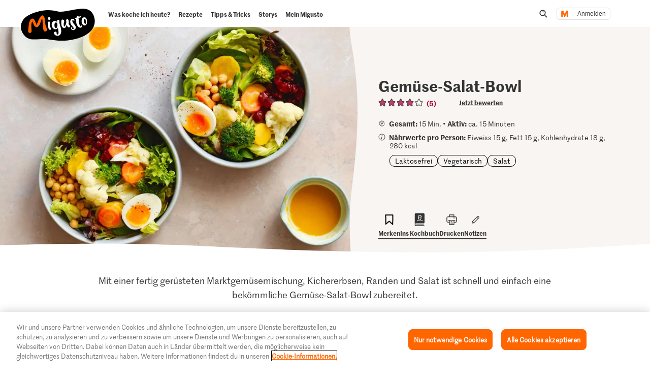

--- FILE ---
content_type: text/html;charset=UTF-8
request_url: https://migusto.migros.ch/de/rezepte/gemuese-salat-bowl
body_size: 41054
content:
<!DOCTYPE html>
<html lang="de"
class="no-js" data-msrc-setup='{"authority":"https://login.migros.ch","env":"production","lang":"de","language":"de","webAPIKey":"aFB9FvQ8mh2g6YvCrNmyNEKUBExvPJUJ9Vzb2wPogLVR7VceG2ybxABmV2G6AAhp","clientId":"migusto_4PMs92NZS36BFEyuCyOvoQ","clientSecret":"3QjufsOMtZCzeL2rnWg4QHeeZ3VBJC","redirectURI":"https://migusto.migros.ch/de/login.html","silentRedirectURI":"https://migusto.migros.ch/de/login.html","scope":"address email openid profile","claims":{"userinfo":{"given_name":null,"family_name":null,"gender":null,"nickname":null,"cumulus_connected":null}}, "kongUrl":"https://api.migros.ch", "kongReactions":"prod_EZqTgnX8WeDeoFA727vnXTRKczU", "kongPublicProducts":"Y0gsoKm0tYyiylLocGWD"}' data-js-login="page" data-js-delegate="delegate"
data-immediate-login-url="https://migusto.migros.ch/de/rezepte~clientImmediate=true~.html"
data-immediate-logout-url="https://migusto.migros.ch/service/mkp/logout/immediate?returnUrl=%2Fde%2Frezepte%2Fgemuese-salat-bowl"
data-login-state-url="/service/mkp/login/state"
data-immediate-login-reload="0"
>
<head>
<link rel="preconnect" href="https://cdn.migros.ch/" crossorigin>
<link rel="dns-prefetch" href="https://cdn.migros.ch/">
<link rel="preconnect" href="https://login.migros.ch/" crossorigin>
<link rel="dns-prefetch" href="https://login.migros.ch/">
<link rel="preconnect" href="https://web-api.migros.ch/" crossorigin>
<link rel="dns-prefetch" href="https://web-api.migros.ch/">
<link rel="preconnect" href="https://recipeimages.migros.ch/" crossorigin>
<link rel="dns-prefetch" href="https://recipeimages.migros.ch/">
<link rel="preconnect" href="https://www.google-analytics.com/" crossorigin>
<link rel="dns-prefetch" href="https://www.google-analytics.com/">
<link rel="preconnect" href="https://www.googletagmanager.com/" crossorigin>
<link rel="dns-prefetch" href="https://www.googletagmanager.com/">
<link rel="preconnect" href="https://securepubads.g.doubleclick.net/" crossorigin>
<link rel="dns-prefetch" href="https://securepubads.g.doubleclick.net/">
<link rel="preconnect" href="https://adservice.google.de/" crossorigin>
<link rel="dns-prefetch" href="https://adservice.google.de/">
<link rel="preload" as="image" href="[data-uri]" fetchpriority="high"
imagesrcset="https://recipeimages.migros.ch/crop/v-w-130-h-98-a-center_center/c7c3bc30f19d7e75a74b9cfc19c2d3e0b4c5376b/gemuese-salat-bowl-0-4-3.jpg 130w, https://recipeimages.migros.ch/crop/v-w-165-h-124-a-center_center/c7c3bc30f19d7e75a74b9cfc19c2d3e0b4c5376b/gemuese-salat-bowl-0-4-3.jpg 165w, https://recipeimages.migros.ch/crop/v-w-200-h-150-a-center_center/c7c3bc30f19d7e75a74b9cfc19c2d3e0b4c5376b/gemuese-salat-bowl-0-4-3.jpg 200w, https://recipeimages.migros.ch/crop/v-w-265-h-199-a-center_center/c7c3bc30f19d7e75a74b9cfc19c2d3e0b4c5376b/gemuese-salat-bowl-0-4-3.jpg 265w, https://recipeimages.migros.ch/crop/v-w-400-h-300-a-center_center/c7c3bc30f19d7e75a74b9cfc19c2d3e0b4c5376b/gemuese-salat-bowl-0-4-3.jpg 400w, https://recipeimages.migros.ch/crop/v-w-530-h-398-a-center_center/c7c3bc30f19d7e75a74b9cfc19c2d3e0b4c5376b/gemuese-salat-bowl-0-4-3.jpg 530w, https://recipeimages.migros.ch/crop/v-w-800-h-600-a-center_center/c7c3bc30f19d7e75a74b9cfc19c2d3e0b4c5376b/gemuese-salat-bowl-0-4-3.jpg 800w, https://recipeimages.migros.ch/crop/v-w-1600-h-1200-a-center_center/c7c3bc30f19d7e75a74b9cfc19c2d3e0b4c5376b/gemuese-salat-bowl-0-4-3.jpg 1600w, https://recipeimages.migros.ch/crop/v-w-2000-h-1500-a-center_center/c7c3bc30f19d7e75a74b9cfc19c2d3e0b4c5376b/gemuese-salat-bowl-0-4-3.jpg 2000w, https://recipeimages.migros.ch/crop/v-w-4000-h-3000-a-center_center/c7c3bc30f19d7e75a74b9cfc19c2d3e0b4c5376b/gemuese-salat-bowl-0-4-3.jpg 4000w"
imagesizes="(max-width:767px) 100vw, (min-width:768px) 55vw"
>
<link rel="preload" as="font" crossorigin type="font/woff2"
href="https://cdn.migros.ch/ch.migros/static/fonts/marr-sans-regular/marr-sans-regular-web.woff2">
<link rel="preload" as="font" crossorigin type="font/woff2"
href="https://cdn.migros.ch/ch.migros/static/fonts/marr-sans-semibold/marr-sans-semibold-web.woff2">
<link rel="preload" as="font" crossorigin type="font/woff2"
href="https://cdn.migros.ch/ch.migros/static/fonts/Smoothy/Smoothy-W05-Regular.woff2">
<link rel="preload" as="font" crossorigin type="font/woff"
href="https://cdn.migros.ch/ch.migros/static/fonts/marr-sans-regular/marr-sans-regular-web.woff">
<link rel="preload" as="font" crossorigin type="font/woff"
href="https://cdn.migros.ch/ch.migros/static/fonts/marr-sans-semibold/marr-sans-semibold-web.woff">
<link rel="preload" as="font" crossorigin type="font/woff"
href="https://cdn.migros.ch/ch.migros/static/fonts/Smoothy/Smoothy-W05-Regular.woff">
<link rel="preload" href="/.resources/migusto/3.3582.0-facbaa65/webresources/css/main.css" as="style">
<link rel="preload" href="/.resources/migusto/3.3582.0-facbaa65/webresources/js/runtime.js" as="script">
<link rel="preload" href="/.resources/migusto/3.3582.0-facbaa65/webresources/js/critical.js" as="script">
<link rel="preload" href="/.resources/migusto/3.3582.0-facbaa65/webresources/js/vendors.js" as="script">
<link rel="preload" href="https://cdn.migros.ch/msrc/20251118072623/main.js" as="script">
<link rel="preload" href="/.resources/migusto/3.3582.0-facbaa65/webresources/js/main.js" as="script">
<script type="application/javascript">
window.dataLayer = window.dataLayer || [];
window.dataLayer.push({
'pageType': 'rezept',
'mandant': 'migusto',
'pgc0': 'migusto',
'pgc1': 'rezepte',
'lang': 'de',
'pnam': '/de/rezepte/gemuese-salat-bowl',
'paid': 'de-19507263',
'hrco': '200',
'eid': 'live',
'video': false,
'nährwertkcal': 280,
'nährwerteiweiss': 15,
'nährwertfett': 15,
'nährwertkohlenhydrate': 18
});
</script>
<!-- OneTrust Cookies Consent Notice start for migusto.migros.ch -->
<script type="text/javascript" src="https://cdn.cookielaw.org/consent/9319f427-1e39-4c01-8f53-3ef23a18ce2d/OtAutoBlock.js" ></script>
<script src="https://cdn.cookielaw.org/scripttemplates/otSDKStub.js" data-document-language="true" type="text/javascript" charset="UTF-8" data-domain-script="9319f427-1e39-4c01-8f53-3ef23a18ce2d" ></script>
<script type="text/javascript">
function OptanonWrapper() { }
</script>
<!-- OneTrust Cookies Consent Notice end for migusto.migros.ch -->
<!-- Kameleoon snippet -->
<script type="text/javascript">
// Duration in milliseconds to wait while the Kameleoon application file is loaded
var kameleoonLoadingTimeout = 1000;
window.kameleoonQueue = window.kameleoonQueue || [];
window.kameleoonStartLoadTime = new Date().getTime();
if (! document.getElementById("kameleoonLoadingStyleSheet") && ! window.kameleoonDisplayPageTimeOut) {
var kameleoonS = document.getElementsByTagName("script")[0];
var kameleoonCc = "* { visibility: hidden !important; background-image: none !important; }";
var kameleoonStn = document.createElement("style");
kameleoonStn.type = "text/css";
kameleoonStn.id = "kameleoonLoadingStyleSheet";
if (kameleoonStn.styleSheet) {
kameleoonStn.styleSheet.cssText = kameleoonCc;
} else {
kameleoonStn.appendChild(document.createTextNode(kameleoonCc));
}
kameleoonS.parentNode.insertBefore(kameleoonStn, kameleoonS);
window.kameleoonDisplayPage = function(fromEngine) {
if (!fromEngine) {
window.kameleoonTimeout = true;
}
if (kameleoonStn.parentNode) {
kameleoonStn.parentNode.removeChild(kameleoonStn);
}
};
window.kameleoonDisplayPageTimeOut = window.setTimeout(window.kameleoonDisplayPage, kameleoonLoadingTimeout);
}
</script>
<script type="text/javascript" src="https://cdn.migros.ch/tracking/migusto-prod/kameleoon.js" async="true"></script>
<!-- END Kameleoon snippet -->
<meta charset="utf-8">
<meta name="robots" content="all"/>
<meta http-equiv="X-UA-Compatible" content="IE=Edge"/>
<meta http-equiv="content-language" content="de"/>
<meta name="viewport" content="width=device-width, initial-scale=1, shrink-to-fit=no">
<meta name="mobile-web-app-capable" content="yes">
<meta name="apple-mobile-web-app-capable" content="yes">
<meta name="msapplication-starturl" content="/">
<meta name="p:domain_verify" content="cce7f6f6fe99540a701a8d6b1c86307a"/>
<title itemprop="name">Gemüse-Salat-Bowl | Rezept</title>
<meta name="description" content="Mit einer fertig gerüsteten Marktgemüsemischung, Kichererbsen, Randen und Salat ist schnell und einfach eine bekömmliche Gemüse-Salat-Bowl zubereitet."/>
<meta itemprop="image" content="https://recipeimages.migros.ch/no-crop/v-w-600/92bcece35cbda77614328b921827f28c811cd174/gemuese-salat-bowl-0-16-9.jpg"/>
<link rel="canonical" itemprop="url" href="https://migusto.migros.ch/de/rezepte/gemuese-salat-bowl"/>
<meta property="og:title" content="Gemüse-Salat-Bowl"/>
<meta property="og:description" content="Mit einer fertig gerüsteten Marktgemüsemischung, Kichererbsen, Randen und Salat ist schnell und einfach eine bekömmliche Gemüse-Salat-Bowl zubereitet."/>
<meta property="og:image" content="https://recipeimages.migros.ch/crop/v-w-1200-h-630-a-center_center/92bcece35cbda77614328b921827f28c811cd174/gemuese-salat-bowl-0-16-9.jpg"/>
<meta property="og:url" content="https://migusto.migros.ch/de/rezepte/gemuese-salat-bowl"/>
<meta property="og:site_name" content="Migusto"/>
<meta name="twitter:card" content="summary_large_image">
<meta name="twitter:site" content="@migros">
<meta name="twitter:creator" content="@migros">
<meta name="twitter:title" content="Gemüse-Salat-Bowl">
<meta name="twitter:description" content="Mit einer fertig gerüsteten Marktgemüsemischung, Kichererbsen, Randen und Salat ist schnell und einfach eine bekömmliche Gemüse-Salat-Bowl zubereitet.">
<meta name="twitter:image" content="https://recipeimages.migros.ch/crop/v-w-600-h-300-a-center_center/92bcece35cbda77614328b921827f28c811cd174/gemuese-salat-bowl-0-16-9.jpg">
<link rel="apple-touch-icon" sizes="57x57" href="/.resources/migusto/3.3582.0-facbaa65/webresources/favicon/apple-icon-57x57.png">
<link rel="apple-touch-icon" sizes="60x60" href="/.resources/migusto/3.3582.0-facbaa65/webresources/favicon/apple-icon-60x60.png">
<link rel="apple-touch-icon" sizes="72x72" href="/.resources/migusto/3.3582.0-facbaa65/webresources/favicon/apple-icon-72x72.png">
<link rel="apple-touch-icon" sizes="76x76" href="/.resources/migusto/3.3582.0-facbaa65/webresources/favicon/apple-icon-76x76.png">
<link rel="apple-touch-icon" sizes="114x114" href="/.resources/migusto/3.3582.0-facbaa65/webresources/favicon/apple-icon-114x114.png">
<link rel="apple-touch-icon" sizes="120x120" href="/.resources/migusto/3.3582.0-facbaa65/webresources/favicon/apple-icon-120x120.png">
<link rel="apple-touch-icon" sizes="144x144" href="/.resources/migusto/3.3582.0-facbaa65/webresources/favicon/apple-icon-144x144.png">
<link rel="apple-touch-icon" sizes="152x152" href="/.resources/migusto/3.3582.0-facbaa65/webresources/favicon/apple-icon-152x152.png">
<link rel="apple-touch-icon" sizes="180x180" href="/.resources/migusto/3.3582.0-facbaa65/webresources/favicon/apple-icon-180x180.png">
<link rel="icon" type="image/png" sizes="192x192" href="/.resources/migusto/3.3582.0-facbaa65/webresources/favicon/android-icon-192x192.png">
<link rel="icon" type="image/png" sizes="32x32" href="/.resources/migusto/3.3582.0-facbaa65/webresources/favicon/favicon-32x32.png">
<link rel="icon" type="image/png" sizes="96x96" href="/.resources/migusto/3.3582.0-facbaa65/webresources/favicon/favicon-96x96.png">
<link rel="icon" type="image/png" sizes="16x16" href="/.resources/migusto/3.3582.0-facbaa65/webresources/favicon/favicon-16x16.png">
<link rel="manifest" href="/.resources/migusto/3.3582.0-facbaa65/webresources/manifest.json" crossorigin="use-credentials">
<meta name="msapplication-TileColor" content="#ffffff">
<meta name="msapplication-TileImage" content="/.resources/migusto/3.3582.0-facbaa65/webresources/favicon/ms-icon-144x144.png">
<meta name="theme-color" content="#ffffff">
<link rel="alternate" hreflang="de" href="https://migusto.migros.ch/de/rezepte/gemuese-salat-bowl"/>
<link rel="alternate" hreflang="x-default" href="https://migusto.migros.ch/de/rezepte/gemuese-salat-bowl"/>
<link rel="alternate" hreflang="fr" href="https://migusto.migros.ch/fr/recettes/bowl-de-salade-et-de-legumes"/>
<link rel="alternate" hreflang="it" href="https://migusto.migros.ch/it/ricette/bowl-dinsalata-e-verdure"/>
<script>
window.migusto = window.migusto || {};
window.migusto.pageType = 'rezept';
window.migusto.contextPath = "";
window.migusto.themeBasePath = "/.resources/migusto/3.3582.0-facbaa65/webresources/";
window.migusto.cookbookDetailPage = '/de/mein-migusto/kochbuch.html';
window.migusto.cookedRecipesPage = '/de/mein-migusto/gekocht.html';
</script>
<style>a,abbr,acronym,address,applet,article,aside,audio,b,big,blockquote,body,canvas,caption,center,cite,code,dd,del,details,dfn,div,dl,dt,em,embed,fieldset,figcaption,figure,footer,form,h1,h2,h3,h4,h5,h6,header,hgroup,html,i,iframe,img,ins,kbd,label,legend,li,mark,menu,nav,object,ol,output,p,pre,q,ruby,s,samp,section,small,span,strike,strong,sub,summary,sup,table,tbody,td,tfoot,th,thead,time,tr,tt,u,ul,var,video{border:0;font-size:100%;font:inherit;margin:0;padding:0;vertical-align:initial}article,aside,details,figcaption,figure,footer,header,hgroup,menu,nav,section{display:block}body{line-height:1}ol,ul{list-style:none}blockquote,q{quotes:none}blockquote:after,blockquote:before,q:after,q:before{content:"";content:none}table{border-collapse:collapse;border-spacing:0}body{font-size:16px}@keyframes animBack-teaser{0%{background:linear-gradient(#0000 100%,#0000 0)}10%{background:linear-gradient(#0000 98.6%,#0000 .4px)}20%{background:linear-gradient(#0000 97.2%,#0000 .8px)}30%{background:linear-gradient(#0000 95.8%,#d4809e 1.2px)}40%{background:linear-gradient(#0000 94.4%,#d4809e 1.6px)}50%{background:linear-gradient(#0000 93%,#d4809e 2px)}60%{background:linear-gradient(#0000 91.6%,#d4809e 2.4px)}70%{background:linear-gradient(#0000 90.2%,#d4809e 2.8px)}80%{background:linear-gradient(#0000 88.8%,#d4809e 3.2px)}90%{background:linear-gradient(#0000 87.4%,#d4809e 3.6px)}to{background:linear-gradient(#0000 86%,#d4809e 4px)}}@keyframes animBack-darkHover{0%{background:linear-gradient(#0000 100%,#0000 0)}10%{background:linear-gradient(#0000 98.6%,#0000 .4px)}20%{background:linear-gradient(#0000 97.2%,#0000 .8px)}30%{background:linear-gradient(#0000 95.8%,#333 1.2px)}40%{background:linear-gradient(#0000 94.4%,#333 1.6px)}50%{background:linear-gradient(#0000 93%,#333 2px)}60%{background:linear-gradient(#0000 91.6%,#333 2.4px)}70%{background:linear-gradient(#0000 90.2%,#333 2.8px)}80%{background:linear-gradient(#0000 88.8%,#333 3.2px)}90%{background:linear-gradient(#0000 87.4%,#333 3.6px)}to{background:linear-gradient(#0000 86%,#333 4px)}}@keyframes animBack{0%{background:linear-gradient(#0000 calc(100% - 3px),#d4809e 3px);border-bottom-left-radius:10px;border-bottom-right-radius:10px;border-top-left-radius:10px;border-top-right-radius:10px}10%{background:linear-gradient(#0000 calc(100% - 7px),#d4809e 4px)}20%{background:linear-gradient(#0000 calc(100% - 10px),#d4809e 5px)}30%{background:linear-gradient(#0000 calc(100% - 15px),#d4809e 6px)}40%{background:linear-gradient(#0000 calc(100% - 18px),#d4809e 8px)}50%{background:linear-gradient(#d4809e calc(100% - 20px),#d4809e 10px)}60%{background:linear-gradient(#d4809e calc(100% - 24px),#d4809e 13px)}70%{background:linear-gradient(#d4809e calc(100% - 28px),#d4809e 16px)}80%{background:linear-gradient(#d4809e calc(100% - 32px),#d4809e 19px)}90%{background:linear-gradient(#d4809e calc(100% - 36px),#d4809e 22px)}to{background:linear-gradient(#d4809e calc(100% - 40px),#d4809e 25px);border-bottom-left-radius:20px;border-bottom-right-radius:20px;border-top-left-radius:20px;border-top-right-radius:20px}}@keyframes animBackHover-teaser{0%{background:linear-gradient(#0000 86%,#d4809e 4px)}10%{background:linear-gradient(#0000 87.4%,#d4809e 3.6px)}20%{background:linear-gradient(#0000 88.8%,#d4809e 3.2px)}30%{background:linear-gradient(#0000 90.2%,#d4809e 2.8px)}40%{background:linear-gradient(#0000 91.6%,#d4809e 2.4px)}50%{background:linear-gradient(#0000 93%,#d4809e 2px)}60%{background:linear-gradient(#0000 94.4%,#d4809e 1.6px)}70%{background:linear-gradient(#0000 95.8%,#d4809e 1.2px)}80%{background:linear-gradient(#0000 97.2%,#0000 .8px)}90%{background:linear-gradient(#0000 98.6%,#0000 .4px)}to{background:linear-gradient(#0000 100%,#0000 0)}}@keyframes animBackHover{0%{background:linear-gradient(#d4809e calc(100% - 40px),#d4809e 25px);border-bottom-left-radius:20px;border-bottom-right-radius:20px;border-top-left-radius:20px;border-top-right-radius:20px}10%{background:linear-gradient(#d4809e calc(100% - 36px),#d4809e 22px)}20%{background:linear-gradient(#d4809e calc(100% - 32px),#d4809e 19px)}30%{background:linear-gradient(#d4809e calc(100% - 28px),#d4809e 16px)}40%{background:linear-gradient(#d4809e calc(100% - 24px),#d4809e 13px)}50%{background:linear-gradient(#d4809e calc(100% - 20px),#d4809e 10px)}60%{background:linear-gradient(#0000 calc(100% - 18px),#d4809e 8px)}70%{background:linear-gradient(#0000 calc(100% - 15px),#d4809e 6px)}80%{background:linear-gradient(#0000 calc(100% - 10px),#d4809e 5px)}90%{background:linear-gradient(#0000 calc(100% - 7px),#d4809e 4px)}to{background:linear-gradient(#0000 calc(100% - 3px),#d4809e 3px);border-bottom-left-radius:20px;border-bottom-right-radius:20px;border-top-left-radius:20px;border-top-right-radius:20px}}head{font-family:xs}@media only screen and (min-width:0){head{font-family:xs}}@media only screen and (min-width:360px){head{font-family:ms}}@media only screen and (min-width:768px){head{font-family:sm}}@media only screen and (min-width:992px){head{font-family:md}}@media only screen and (min-width:1280px){head{font-family:xm}}@media only screen and (min-width:1400px){head{font-family:ml}}@media only screen and (min-width:1800px){head{font-family:lg}}*{box-sizing:border-box}:after,:before{box-sizing:inherit}html{box-sizing:border-box;font-size:62.5%;height:100%;min-height:100%;overflow-x:hidden;scroll-behavior:smooth}@media(prefers-reduced-motion:reduce){html{scroll-behavior:auto}}@keyframes leftMoveOutBody{0%{transform:translateX(0) translateZ(0)}to{transform:translateX(-25vw) translateZ(0)}}@keyframes rightMoveInBody{0%{transform:translateX(-25vw) translateZ(0)}to{transform:translateX(0) translateZ(0)}}body{background-color:#fff;color:#333;font-family:MarrSansRegular,sans-serif;font-size:1.6rem;line-height:1.4em;position:relative}body .r-translate{max-width:100vw;overflow:hidden;position:relative;z-index:0}body:before{background-color:#0009;content:"";display:block;height:100vh;left:0;opacity:0;position:absolute;position:fixed;top:0;visibility:hidden;width:100vw;z-index:9999}body.is-translate-x-out:before{opacity:1;transition:opacity .15s ease-out 10ms,visibility 0s 0s;visibility:visible}body.is-translate-x-in:before{opacity:0;transition:opacity .25s ease-out .1s,visibility 0s .35s;visibility:hidden}a{text-decoration:none}a,a:focus,a:hover{color:#333}a:active,a:focus{outline:none}img[data-css=c-image]{display:block;height:auto;margin:0;max-width:100%}.r-main{background-color:#fff;display:block;overflow:hidden;z-index:0}@media only screen and (min-width:0){.r-head-area{padding-top:0}}@media only screen and (min-width:992px){.r-head-area{padding-top:53px}}@media only screen and (min-width:0){.r-head-area [data-css=c-lead-content]{margin-top:20px}}@media only screen and (min-width:992px){.r-head-area [data-css=c-lead-content]{margin-top:30px}}.r-main-area{padding:30px 0}@media only screen and (min-width:992px){.r-main-area{padding-top:50px}}@media only screen and (min-width:1800px){.r-main-area{padding-top:70px}}.r-main-area>.c-area:last-child,.r-main-area>[data-js-module=fragment-loader]:last-child>.c-area{margin-bottom:0}.c-area-small{margin-bottom:40px;margin-top:40px}@media only screen and (min-width:768px){.c-area-small{margin-bottom:48px;margin-top:48px}}@media only screen and (min-width:1800px){.c-area-small{margin-bottom:64px;margin-top:64px}}.c-area{background-color:#fff;margin-bottom:48px;margin-top:48px}@media only screen and (min-width:768px){.c-area{margin-bottom:64px;margin-top:64px}}@media only screen and (min-width:1800px){.c-area{margin-bottom:96px;margin-top:96px}}.r-main-area .c-area:first-child{margin-top:0}.loading{text-align:center}.is-flex-wrap{display:flex;flex-wrap:wrap}.is-custom-counter-reset{counter-reset:custom-counter}.is-visually-hidden{border:0;clip:rect(0 0 0 0);height:1px;margin:-1px;overflow:hidden;padding:0;position:absolute;width:1px}.is-visually-hidden.is-focusable:active,.is-visually-hidden.is-focusable:focus{clip:auto;height:auto;margin:0;overflow:visible;position:static;width:auto}.is-aural{display:inline-block;height:1px;left:-9999px;overflow:hidden;position:absolute;width:1px}.is-clearfix{*zoom:1}.is-clearfix:after,.is-clearfix:before{content:" ";display:table}.is-clearfix:after{clear:both}.is-hidden{display:none;visibility:hidden}.is-hidden-text{color:#0000;font:0/0 a;text-shadow:none}.is-overflow-hidden{overflow:hidden}.is-align-left{text-align:left}.is-align-right{text-align:right}.is-align-center{text-align:center}.is-margin-top-10{margin-top:10px}.is-margin-top-15{margin-top:15px}.is-margin-top-20{margin-top:20px}.is-margin-top-25{margin-top:25px}.is-margin-top-40{margin-top:40px}.is-margin-top-60{margin-top:60px}.is-margin-top-80{margin-top:80px}.is-headline-h1{color:#333;font-family:MarrSansSemibold,sans-serif;font-size:2.8rem;line-height:1.2857142857}@media only screen and (min-width:992px){.is-headline-h1{font-size:3rem;line-height:1.1333333333}}@media only screen and (min-width:1800px){.is-headline-h1{font-size:5.8rem;line-height:1.1724137931}}.is-headline-h2{color:#333;font-family:MarrSansSemibold,sans-serif;font-size:2.4rem;line-height:1.3333333333;margin-bottom:15px}@media only screen and (min-width:992px){.is-headline-h2{font-size:2.6rem;line-height:1.3076923077;margin-bottom:20px}}@media only screen and (min-width:1800px){.is-headline-h2{font-size:4.2rem;line-height:1.1904761905;margin-bottom:30px}}.is-headline-h3{color:#333;font-family:MarrSansSemibold,sans-serif;font-size:2rem;line-height:1.4;margin-bottom:13px}@media only screen and (min-width:992px){.is-headline-h3{font-size:2.2rem;line-height:1.3636363636}}@media only screen and (min-width:1800px){.is-headline-h3{font-size:2.8rem;line-height:1.2857142857;margin-bottom:20px}}.is-lead-text{color:#333;font-family:MarrSansRegular,sans-serif;font-size:2rem;line-height:1.5}@media only screen and (min-width:992px){.is-lead-text{font-size:2.2rem;line-height:1.3636363636}}@media only screen and (min-width:1800px){.is-lead-text{font-size:2.4rem;line-height:1.5833333333}}.is-body-text{color:#333;font-family:MarrSansRegular,sans-serif;font-size:1.6rem;line-height:1.375}@media only screen and (min-width:992px){.is-body-text{font-size:1.8rem;line-height:1.5555555556}}@media only screen and (min-width:1800px){.is-body-text{font-size:2rem;line-height:1.6}}@media only screen and (min-width:992px){.is-media-headline{margin-bottom:15px}}@media only screen and (min-width:1800px){.is-media-headline{margin-bottom:30px}}.btn-wrapper.has-space-top{margin-top:30px}@media only screen and (min-width:1800px){.btn-wrapper.has-space-top{margin-top:40px}}.is-outer-wrapper{*zoom:1;position:relative}.is-outer-wrapper:after,.is-outer-wrapper:before{content:" ";display:table}.is-outer-wrapper:after{clear:both}.is-outer-wrapper:before{background-color:#fff;content:"";display:block;height:100%;left:50%;position:absolute;top:0;transform:translateX(-50%);width:106.5491183879%;z-index:1;z-index:0}@media only screen and (min-width:768px){.is-outer-wrapper{padding:16px 0}.is-outer-wrapper:before{background-color:#fff;border-radius:6px;content:"";display:block;height:100%;left:50%;position:absolute;top:0;transform:translateX(-50%);width:calc(93.45088% + 32px);z-index:1;z-index:0}}@media only screen and (min-width:1800px){.is-outer-wrapper{padding:45px 0}.is-outer-wrapper:before{content:"";display:block;position:absolute;width:calc(93.45088% + 90px)}}.is-grid-row,.u-grid-row{*zoom:1;margin-left:auto;margin-right:auto;max-width:1588px;padding-left:3.0226700252%;padding-right:3.0226700252%}.is-grid-row:after,.u-grid-row:after{content:"";display:block}.is-grid-row:after,.is-grid-row:before,.u-grid-row:after,.u-grid-row:before{content:" ";display:table}.is-grid-row:after,.u-grid-row:after{clear:both}@media only screen and (min-width:1800px){.is-grid-row,.u-grid-row{padding-left:0;padding-right:0}}.is-grid-row .u-grid-row,.u-grid-row .u-grid-row{margin-left:0;margin-right:0;max-width:none;padding-left:0;padding-right:0}@media only screen and (min-width:0){.is-grid-row.is-collapsed,.u-grid-row.is-collapsed{margin-left:-3.274559194%;margin-right:-3.274559194%;width:106.54912%}}@media only screen and (min-width:360px){.is-grid-row.is-collapsed,.u-grid-row.is-collapsed{margin-left:-3.274559194%;margin-right:-3.274559194%;width:106.54912%}}@media only screen and (min-width:768px){.is-grid-row.is-collapsed,.u-grid-row.is-collapsed{margin-left:-3.274559194%;margin-right:-3.274559194%;width:106.54912%}}@media only screen and (min-width:992px){.is-grid-row.is-collapsed,.u-grid-row.is-collapsed{margin-left:-3.274559194%;margin-right:-3.274559194%;width:106.54912%}}@media only screen and (min-width:1280px){.is-grid-row.is-collapsed,.u-grid-row.is-collapsed{margin-left:-3.274559194%;margin-right:-3.274559194%;width:106.54912%}}@media only screen and (min-width:1400px){.is-grid-row.is-collapsed,.u-grid-row.is-collapsed{margin-left:-3.274559194%;margin-right:-3.274559194%;width:106.54912%}}@media only screen and (min-width:1800px){.is-grid-row.is-collapsed,.u-grid-row.is-collapsed{margin-left:-3.274559194%;margin-right:-3.274559194%;width:106.54912%}}.is-grid-row.is-equal-height,.u-grid-row.is-equal-height{display:flex;flex-wrap:wrap}.is-grid-row.is-overflow-hidden,.u-grid-row.is-overflow-hidden{overflow:hidden}.is-grid-col,.u-grid-col{float:left;margin-left:3.274559194%;position:relative;width:93.45088%}.is-grid-col.is-equal-height,.u-grid-col.is-equal-height{display:flex;flex-wrap:wrap;justify-content:center}@media only screen and (min-width:0){.is-col-xs-1{width:4.78589%}.is-col-xs-1,.is-col-xs-2{float:left;margin-left:3.274559194%}.is-col-xs-2{width:12.84635%}.is-col-xs-3{width:20.9068%}.is-col-xs-3,.is-col-xs-4{float:left;margin-left:3.274559194%}.is-col-xs-4{width:28.96725%}.is-col-xs-5{width:37.02771%}.is-col-xs-5,.is-col-xs-6{float:left;margin-left:3.274559194%}.is-col-xs-6{width:45.08816%}.is-col-xs-7{width:53.14861%}.is-col-xs-7,.is-col-xs-8{float:left;margin-left:3.274559194%}.is-col-xs-8{width:61.20907%}.is-col-xs-9{width:69.26952%}.is-col-xs-10,.is-col-xs-9{float:left;margin-left:3.274559194%}.is-col-xs-10{width:77.32997%}.is-col-xs-11{width:85.39043%}.is-col-xs-11,.is-col-xs-12{float:left;margin-left:3.274559194%}.is-col-xs-12{width:93.45088%}.is-col-xs-offset-0{margin-left:3.27456%}.is-col-xs-offset-1{margin-left:11.33501%}.is-col-xs-offset-2{margin-left:19.39547%}.is-col-xs-offset-3{margin-left:27.45592%}.is-col-xs-offset-4{margin-left:35.51637%}.is-col-xs-offset-5{margin-left:43.57683%}.is-col-xs-offset-6{margin-left:51.63728%}.is-col-xs-offset-7{margin-left:59.69773%}.is-col-xs-offset-8{margin-left:67.75819%}.is-col-xs-offset-9{margin-left:75.81864%}.is-col-xs-offset-10{margin-left:83.87909%}.is-col-xs-offset-11{margin-left:91.93955%}}@media only screen and (min-width:360px){.is-col-ms-1{width:4.78589%}.is-col-ms-1,.is-col-ms-2{float:left;margin-left:3.274559194%}.is-col-ms-2{width:12.84635%}.is-col-ms-3{width:20.9068%}.is-col-ms-3,.is-col-ms-4{float:left;margin-left:3.274559194%}.is-col-ms-4{width:28.96725%}.is-col-ms-5{width:37.02771%}.is-col-ms-5,.is-col-ms-6{float:left;margin-left:3.274559194%}.is-col-ms-6{width:45.08816%}.is-col-ms-7{width:53.14861%}.is-col-ms-7,.is-col-ms-8{float:left;margin-left:3.274559194%}.is-col-ms-8{width:61.20907%}.is-col-ms-9{width:69.26952%}.is-col-ms-10,.is-col-ms-9{float:left;margin-left:3.274559194%}.is-col-ms-10{width:77.32997%}.is-col-ms-11{width:85.39043%}.is-col-ms-11,.is-col-ms-12{float:left;margin-left:3.274559194%}.is-col-ms-12{width:93.45088%}.is-col-ms-offset-0{margin-left:3.27456%}.is-col-ms-offset-1{margin-left:11.33501%}.is-col-ms-offset-2{margin-left:19.39547%}.is-col-ms-offset-3{margin-left:27.45592%}.is-col-ms-offset-4{margin-left:35.51637%}.is-col-ms-offset-5{margin-left:43.57683%}.is-col-ms-offset-6{margin-left:51.63728%}.is-col-ms-offset-7{margin-left:59.69773%}.is-col-ms-offset-8{margin-left:67.75819%}.is-col-ms-offset-9{margin-left:75.81864%}.is-col-ms-offset-10{margin-left:83.87909%}.is-col-ms-offset-11{margin-left:91.93955%}}@media only screen and (min-width:768px){.is-col-sm-1{width:4.78589%}.is-col-sm-1,.is-col-sm-2{float:left;margin-left:3.274559194%}.is-col-sm-2{width:12.84635%}.is-col-sm-3{width:20.9068%}.is-col-sm-3,.is-col-sm-4{float:left;margin-left:3.274559194%}.is-col-sm-4{width:28.96725%}.is-col-sm-5{width:37.02771%}.is-col-sm-5,.is-col-sm-6{float:left;margin-left:3.274559194%}.is-col-sm-6{width:45.08816%}.is-col-sm-7{width:53.14861%}.is-col-sm-7,.is-col-sm-8{float:left;margin-left:3.274559194%}.is-col-sm-8{width:61.20907%}.is-col-sm-9{width:69.26952%}.is-col-sm-10,.is-col-sm-9{float:left;margin-left:3.274559194%}.is-col-sm-10{width:77.32997%}.is-col-sm-11{width:85.39043%}.is-col-sm-11,.is-col-sm-12{float:left;margin-left:3.274559194%}.is-col-sm-12{width:93.45088%}.is-col-sm-offset-0{margin-left:3.27456%}.is-col-sm-offset-1{margin-left:11.33501%}.is-col-sm-offset-2{margin-left:19.39547%}.is-col-sm-offset-3{margin-left:27.45592%}.is-col-sm-offset-4{margin-left:35.51637%}.is-col-sm-offset-5{margin-left:43.57683%}.is-col-sm-offset-6{margin-left:51.63728%}.is-col-sm-offset-7{margin-left:59.69773%}.is-col-sm-offset-8{margin-left:67.75819%}.is-col-sm-offset-9{margin-left:75.81864%}.is-col-sm-offset-10{margin-left:83.87909%}.is-col-sm-offset-11{margin-left:91.93955%}}@media only screen and (min-width:992px){.is-col-md-1{width:4.78589%}.is-col-md-1,.is-col-md-2{float:left;margin-left:3.274559194%}.is-col-md-2{width:12.84635%}.is-col-md-3{width:20.9068%}.is-col-md-3,.is-col-md-4{float:left;margin-left:3.274559194%}.is-col-md-4{width:28.96725%}.is-col-md-5{width:37.02771%}.is-col-md-5,.is-col-md-6{float:left;margin-left:3.274559194%}.is-col-md-6{width:45.08816%}.is-col-md-7{width:53.14861%}.is-col-md-7,.is-col-md-8{float:left;margin-left:3.274559194%}.is-col-md-8{width:61.20907%}.is-col-md-9{width:69.26952%}.is-col-md-10,.is-col-md-9{float:left;margin-left:3.274559194%}.is-col-md-10{width:77.32997%}.is-col-md-11{width:85.39043%}.is-col-md-11,.is-col-md-12{float:left;margin-left:3.274559194%}.is-col-md-12{width:93.45088%}.is-col-md-offset-0{margin-left:3.27456%}.is-col-md-offset-1{margin-left:11.33501%}.is-col-md-offset-2{margin-left:19.39547%}.is-col-md-offset-3{margin-left:27.45592%}.is-col-md-offset-4{margin-left:35.51637%}.is-col-md-offset-5{margin-left:43.57683%}.is-col-md-offset-6{margin-left:51.63728%}.is-col-md-offset-7{margin-left:59.69773%}.is-col-md-offset-8{margin-left:67.75819%}.is-col-md-offset-9{margin-left:75.81864%}.is-col-md-offset-10{margin-left:83.87909%}.is-col-md-offset-11{margin-left:91.93955%}}@media only screen and (min-width:1280px){.is-col-xm-1{width:4.78589%}.is-col-xm-1,.is-col-xm-2{float:left;margin-left:3.274559194%}.is-col-xm-2{width:12.84635%}.is-col-xm-3{width:20.9068%}.is-col-xm-3,.is-col-xm-4{float:left;margin-left:3.274559194%}.is-col-xm-4{width:28.96725%}.is-col-xm-5{width:37.02771%}.is-col-xm-5,.is-col-xm-6{float:left;margin-left:3.274559194%}.is-col-xm-6{width:45.08816%}.is-col-xm-7{width:53.14861%}.is-col-xm-7,.is-col-xm-8{float:left;margin-left:3.274559194%}.is-col-xm-8{width:61.20907%}.is-col-xm-9{width:69.26952%}.is-col-xm-10,.is-col-xm-9{float:left;margin-left:3.274559194%}.is-col-xm-10{width:77.32997%}.is-col-xm-11{width:85.39043%}.is-col-xm-11,.is-col-xm-12{float:left;margin-left:3.274559194%}.is-col-xm-12{width:93.45088%}.is-col-xm-offset-0{margin-left:3.27456%}.is-col-xm-offset-1{margin-left:11.33501%}.is-col-xm-offset-2{margin-left:19.39547%}.is-col-xm-offset-3{margin-left:27.45592%}.is-col-xm-offset-4{margin-left:35.51637%}.is-col-xm-offset-5{margin-left:43.57683%}.is-col-xm-offset-6{margin-left:51.63728%}.is-col-xm-offset-7{margin-left:59.69773%}.is-col-xm-offset-8{margin-left:67.75819%}.is-col-xm-offset-9{margin-left:75.81864%}.is-col-xm-offset-10{margin-left:83.87909%}.is-col-xm-offset-11{margin-left:91.93955%}}@media only screen and (min-width:1400px){.is-col-ml-1{width:4.78589%}.is-col-ml-1,.is-col-ml-2{float:left;margin-left:3.274559194%}.is-col-ml-2{width:12.84635%}.is-col-ml-3{width:20.9068%}.is-col-ml-3,.is-col-ml-4{float:left;margin-left:3.274559194%}.is-col-ml-4{width:28.96725%}.is-col-ml-5{width:37.02771%}.is-col-ml-5,.is-col-ml-6{float:left;margin-left:3.274559194%}.is-col-ml-6{width:45.08816%}.is-col-ml-7{width:53.14861%}.is-col-ml-7,.is-col-ml-8{float:left;margin-left:3.274559194%}.is-col-ml-8{width:61.20907%}.is-col-ml-9{width:69.26952%}.is-col-ml-10,.is-col-ml-9{float:left;margin-left:3.274559194%}.is-col-ml-10{width:77.32997%}.is-col-ml-11{width:85.39043%}.is-col-ml-11,.is-col-ml-12{float:left;margin-left:3.274559194%}.is-col-ml-12{width:93.45088%}.is-col-ml-offset-0{margin-left:3.27456%}.is-col-ml-offset-1{margin-left:11.33501%}.is-col-ml-offset-2{margin-left:19.39547%}.is-col-ml-offset-3{margin-left:27.45592%}.is-col-ml-offset-4{margin-left:35.51637%}.is-col-ml-offset-5{margin-left:43.57683%}.is-col-ml-offset-6{margin-left:51.63728%}.is-col-ml-offset-7{margin-left:59.69773%}.is-col-ml-offset-8{margin-left:67.75819%}.is-col-ml-offset-9{margin-left:75.81864%}.is-col-ml-offset-10{margin-left:83.87909%}.is-col-ml-offset-11{margin-left:91.93955%}}@media only screen and (min-width:1800px){.is-col-lg-1{width:4.78589%}.is-col-lg-1,.is-col-lg-2{float:left;margin-left:3.274559194%}.is-col-lg-2{width:12.84635%}.is-col-lg-3{width:20.9068%}.is-col-lg-3,.is-col-lg-4{float:left;margin-left:3.274559194%}.is-col-lg-4{width:28.96725%}.is-col-lg-5{width:37.02771%}.is-col-lg-5,.is-col-lg-6{float:left;margin-left:3.274559194%}.is-col-lg-6{width:45.08816%}.is-col-lg-7{width:53.14861%}.is-col-lg-7,.is-col-lg-8{float:left;margin-left:3.274559194%}.is-col-lg-8{width:61.20907%}.is-col-lg-9{width:69.26952%}.is-col-lg-10,.is-col-lg-9{float:left;margin-left:3.274559194%}.is-col-lg-10{width:77.32997%}.is-col-lg-11{width:85.39043%}.is-col-lg-11,.is-col-lg-12{float:left;margin-left:3.274559194%}.is-col-lg-12{width:93.45088%}.is-col-lg-offset-0{margin-left:3.27456%}.is-col-lg-offset-1{margin-left:11.33501%}.is-col-lg-offset-2{margin-left:19.39547%}.is-col-lg-offset-3{margin-left:27.45592%}.is-col-lg-offset-4{margin-left:35.51637%}.is-col-lg-offset-5{margin-left:43.57683%}.is-col-lg-offset-6{margin-left:51.63728%}.is-col-lg-offset-7{margin-left:59.69773%}.is-col-lg-offset-8{margin-left:67.75819%}.is-col-lg-offset-9{margin-left:75.81864%}.is-col-lg-offset-10{margin-left:83.87909%}.is-col-lg-offset-11{margin-left:91.93955%}}.u-grid-color .u-grid-col{background-color:#f003;min-height:50px}.u-grid-color .u-grid-row{background-color:#00ff001a;margin-top:1px}@keyframes moveBurgerTop{50%{top:5%;transform:rotate(-45deg);width:1px}to{top:45%;transform:rotate(-45deg);width:100%}}@keyframes moveBurgerBottom{50%{bottom:5%;transform:rotate(-45deg);width:1px}to{bottom:45%;transform:rotate(45deg);width:100%}}@keyframes migustoClubIconAnimationOut{0%{opacity:1}90%{opacity:1}to{opacity:0}}@keyframes migustoClubIconAnimationIn{0%{opacity:0}90%{opacity:0}to{opacity:1}}@keyframes migustoClubAnimationCheck{0%{transform:scale(0)}40%{transform:scale(0);fill:#0000}50%{transform:scale(1);fill:#fff}90%{transform:scale(1);fill:#fff}0%{fill:#0000}}@keyframes migustoClubAnimation{40%{fill:#0000}50%{fill:#000}90%{fill:#000}0%{fill:#0000}}@keyframes closeClubNotificationMobile{0%{bottom:0}25%{bottom:-25%}50%{bottom:-50%}75%{bottom:-75%}to{bottom:-100%}}[data-css=c-header]{height:45px;left:0;position:fixed;top:0;transition:height .3s ease-in-out;width:100%;z-index:8000}[data-css=c-header] .ui-js-profile div{overflow:visible!important}[data-css=c-header]:before{background-color:#ffffffd9;content:"";height:100%;position:absolute;width:100%;z-index:300}@media only screen and (max-width:991px){[data-css=c-header]{position:absolute}[data-css=c-header] .header__secondary-menu .header__secondary-list-item:not(.is-account),[data-css=c-header]:before{display:none}}[data-css=c-header]>div:first-child{position:relative;z-index:300}[data-css=c-header].without-background{background-color:#0000}@media only screen and (min-width:992px){[data-css=c-header]{height:53px}}[data-css=c-header].is-scrolling{z-index:9998}@media only screen and (min-width:992px){[data-css=c-header].is-scrolling{height:45px}[data-css=c-header].is-scrolling .header__logo-link{flex:0 0 147px;height:64px;padding:10px 0 0;width:147px}}@media only screen and (min-width:1800px){[data-css=c-header].is-scrolling .header__logo-link{flex:0 0 163px;height:71px;width:163px}}@media only screen and (min-width:992px){[data-css=c-header].is-scrolling .header__logo-img{transform:scale(.8)}}[data-css=c-header].is-scrolling .header__nav{line-height:45px}@media only screen and (min-width:992px){[data-css=c-header].is-scrolling .header__wrapper{height:45px}}[data-css=c-header].is-scrolling .header__secondary-navigation--overlay{top:45px}[data-css=c-header].is-scrolling .header__secondary-navigation--overlay>div{margin-top:30px}[data-css=c-header] .header__wrapper{display:flex;height:45px;justify-content:space-between;position:relative}@media only screen and (min-width:992px){[data-css=c-header] .header__wrapper{height:53px}}[data-css=c-header] .header__logo-link{flex:0 0 103px;height:44px;margin-right:5px;padding:11px 0 0;transition:padding .3s ease-in-out,width .3s ease-in-out,height .3s ease-in-out,flex .3s ease-in-out;width:103px;z-index:9998}@media only screen and (min-width:360px){[data-css=c-header] .header__logo-link{margin-right:27px}}@media only screen and (min-width:992px){[data-css=c-header] .header__logo-link{flex:0 0 147px;height:64px;margin-left:-3.274559194%;margin-right:20px;padding:17px 0 0;width:147px}}@media only screen and (min-width:1800px){[data-css=c-header] .header__logo-link{flex:0 0 163px;height:71px;margin-right:20px;width:163px}}@media only screen and (min-width:992px){[data-css=c-header] .header__logo-img-wrapper{flex:0 0 147px;height:64px;margin:0 auto;width:147px}}@media only screen and (min-width:1800px){[data-css=c-header] .header__logo-img-wrapper{flex:0 0 163px;height:71px;width:163px}}[data-css=c-header] .header__logo-img{display:block;transform:scale(1);transform-origin:right top;transition:transform .3s ease-in-out;width:100%}[data-css=c-header] .header__nav{align-items:flex-end;display:flex;flex-direction:column;justify-content:center;line-height:45px;position:relative;transition:line-height .3s ease-in-out;width:calc(100% - 133px)}@media only screen and (min-width:992px){[data-css=c-header] .header__nav{align-items:inherit;flex-direction:row;justify-content:space-between;line-height:53px;width:calc(100% - 160px)}}@media only screen and (min-width:1800px){[data-css=c-header] .header__nav{width:calc(100% - 180px)}}[data-css=c-header] .header__secondary-list{align-items:center;display:flex;height:100%;margin-bottom:0;position:relative}[data-css=c-header] .header__secondary-list-item{display:inline-block;min-width:20px;position:relative;white-space:nowrap}@media only screen and (min-width:0)and (max-width:359px){[data-css=c-header] .header__secondary-list-item{margin-right:20px}}@media only screen and (min-width:360px){[data-css=c-header] .header__secondary-list-item{margin-right:25px}}@media only screen and (min-width:992px){[data-css=c-header] .header__secondary-list-item{margin-right:16px}}@media only screen and (min-width:1800px){[data-css=c-header] .header__secondary-list-item{margin-right:10px}}[data-css=c-header] .header__secondary-list-item.is-desktop-widget,[data-css=c-header] .header__secondary-list-item:first-child{padding-left:0}[data-css=c-header] .header__secondary-list-item:last-child{margin-right:0}[data-css=c-header] .header__secondary-list-item.is-desktop-widget{display:none}@media only screen and (min-width:992px){[data-css=c-header] .header__secondary-list-item.is-desktop-widget{display:inline-block;margin-right:0;min-width:102px}}@media only screen and (min-width:1800px){[data-css=c-header] .header__secondary-list-item.is-desktop-widget{margin-right:0}}[data-css=c-header] .header__secondary-list-item.is-desktop-widget .header__nav-text{border:none!important;height:auto!important;margin:0!important;overflow:hidden!important;padding:auto!important;position:relative!important;width:auto!important;clip:auto!important}[data-css=c-header] .header__secondary-list-item.is-desktop-widget .header__nav-text.is-focusable:active,[data-css=c-header] .header__secondary-list-item.is-desktop-widget .header__nav-text.is-focusable:focus{height:auto!important;margin:0!important;overflow:visible!important;position:static!important;width:auto!important;clip:auto!important}[data-css=c-header] .header__nav-text{border:0;clip:rect(0 0 0 0);height:1px;margin:-1px;overflow:hidden;padding:0;position:absolute;width:1px}[data-css=c-header] .header__nav-text.is-focusable:active,[data-css=c-header] .header__nav-text.is-focusable:focus{clip:auto;height:auto;margin:0;overflow:visible;position:static;width:auto}@media only screen and (min-width:1800px){[data-css=c-header] .header__nav-text{border:none!important;height:auto!important;margin:0!important;overflow:hidden!important;padding:auto!important;position:relative!important;width:auto!important;clip:auto!important}[data-css=c-header] .header__nav-text.is-focusable:active,[data-css=c-header] .header__nav-text.is-focusable:focus{height:auto!important;margin:0!important;overflow:visible!important;position:static!important;width:auto!important;clip:auto!important}}[data-css=c-header] .header__search-form-inner{display:flex;height:33px;position:relative;vertical-align:middle;white-space:nowrap;width:24px}@media only screen and (min-width:360px){[data-css=c-header] .header__search-form-inner{align-items:center}}@media only screen and (min-width:1800px){[data-css=c-header] .header__search-form-inner{width:174px}}[data-css=c-header] input[type=search]::-webkit-search-cancel-button,[data-css=c-header] input[type=search]::-webkit-search-decoration,[data-css=c-header] input[type=search]::-webkit-search-results-button,[data-css=c-header] input[type=search]::-webkit-search-results-decoration{-webkit-appearance:none}[data-css=c-header] input[type=search]:-webkit-autofill{box-shadow:inset 0 0 0 50px #fff}[data-css=c-header] input[type=search]::-ms-clear,[data-css=c-header] input[type=search]::-ms-reveal{display:none;height:0;width:0}[data-css=c-header] .header__search-field{background-color:#0000;border:none;border-radius:17px;color:#333;cursor:pointer;float:right;font-size:1.4rem;height:24px;overflow:hidden;padding:5px 30px 5px 0;text-overflow:ellipsis;transition:width .55s ease,border .3s ease-in-out;width:100%}@media only screen and (min-width:1800px){[data-css=c-header] .header__search-field{border:1px solid #333;height:33px;padding:5px 30px 5px 10px;width:174px}}[data-css=c-header] .header__search-field:active,[data-css=c-header] .header__search-field:focus{background-color:#0000!important;outline:none}[data-css=c-header] .header__search-form-icon{background:url(/.resources/migusto/3.3582.0-facbaa65/webresources//assets/dynamic/control-search.svg) no-repeat 50% 50%;background-size:contain;height:20px;pointer-events:none;position:absolute;right:0;top:calc(50% - 10px);transition:transform .3s ease-in-out;width:20px}@media only screen and (min-width:1800px){[data-css=c-header] .header__search-form-icon{right:10px}}[data-css=c-header] .header__nav-icon{height:22px;left:0;position:absolute;top:calc(50% - 10px);width:22px}@media only screen and (min-width:1800px){[data-css=c-header] .header__nav-icon{left:10px}}[data-css=c-header] .header__nav-icon.is-club:before{background:url(/.resources/migusto/3.3582.0-facbaa65/webresources//assets/dynamic/icon-club.svg) no-repeat 50% 50%;background-size:contain;content:"";display:block;height:100%;left:0;opacity:1;position:absolute;top:0;width:100%}[data-css=c-header] .header__nav-icon.is-club:after{background:url(/.resources/migusto/3.3582.0-facbaa65/webresources//assets/dynamic/icon-migusto-club-checked.svg) no-repeat 50% 50%;background-size:contain;content:"";display:block;height:30px;left:0;opacity:0;position:absolute;top:0;width:26px}[data-css=c-header] .header__nav-icon.is-club.is-migusto-club:not(.is-animated):before{animation:migustoClubIconAnimationOut .5s cubic-bezier(.39,.575,.565,1) .5s 1 forwards}[data-css=c-header] .header__nav-icon.is-club.is-migusto-club:not(.is-animated):after{animation:migustoClubIconAnimationIn .5s cubic-bezier(.39,.575,.565,1) .5s 1 forwards}[data-css=c-header] .header__nav-icon.is-club.is-animated.is-migusto-club:before{animation:migustoClubIconAnimationOut 4s cubic-bezier(.39,.575,.565,1) .25s 1 forwards}[data-css=c-header] .header__nav-icon.is-club.is-animated:after{animation:migustoClubIconAnimationIn 4s cubic-bezier(.39,.575,.565,1) 1s 1 forwards}[data-css=c-header] .header__nav-icon.is-mobile-menu-icon:after,[data-css=c-header] .header__nav-icon.is-mobile-menu-icon:before{background-color:#333;border-radius:40% 35% 50% 25%;content:"";display:block;height:3px;position:absolute;right:0;transition:transform .3s ease-in-out;width:100%}[data-css=c-header] .header__nav-icon.is-mobile-menu-icon:before{top:5%}[data-css=c-header] .header__nav-icon.is-mobile-menu-icon:after{bottom:5%}[data-css=c-header] .header__nav-icon.is-mobile-menu-icon.is-open .header__nav-icon-burger{opacity:0;width:0}[data-css=c-header] .header__nav-icon.is-mobile-menu-icon.is-open:before{animation:moveBurgerTop .3s ease-in-out forwards}[data-css=c-header] .header__nav-icon.is-mobile-menu-icon.is-open:after{animation:moveBurgerBottom .3s ease-in-out forwards}[data-css=c-header] .header__nav-icon-burger{background-color:#333;border-radius:30%;display:block;height:2px;position:absolute;top:calc(50% - 1px);transition:transform .3s ease-in-out,opacity .3s ease-in-out,width .3s ease-in-out;width:100%}[data-css=c-header] .header__main-menu{display:none;transform:translateX(150%);transition:transform .3s ease-in-out,width .3s ease-in-out}@media only screen and (min-width:992px){[data-css=c-header] .header__main-menu{display:block;margin-left:-3.274559194%;order:1;transform:translateX(0)}}[data-css=c-header] .header__main-menu.is-visible{background-color:#ffffffd9;display:block;order:2;position:absolute;right:0;top:45px;transform:translateX(0)}[data-css=c-header] .header__main-menu-item{display:block;padding:0 10px}@media only screen and (min-width:992px){[data-css=c-header] .header__main-menu-item{display:inline-block;padding:0}[data-css=c-header] .header__main-menu-item.is-mobile-widget{display:none}}[data-css=c-header] .header__main-menu-link,[data-css=c-header] .header__secondary-list-link{background-color:#0000;display:block;padding:9px 10px;position:relative;text-decoration:none;transition:background-color .3s ease-in-out}@media only screen and (min-width:1800px){[data-css=c-header] .header__main-menu-link,[data-css=c-header] .header__secondary-list-link{font-size:1.6rem;line-height:1.375;padding:6px 10px}[data-css=c-header] .header__main-menu-link .header__nav-text,[data-css=c-header] .header__secondary-list-link .header__nav-text{position:relative}[data-css=c-header] .header__main-menu-link .header__nav-text:before,[data-css=c-header] .header__secondary-list-link .header__nav-text:before{background:#333;border-radius:0 0;bottom:-5px;content:"";display:block;height:4px;left:0;opacity:0;position:absolute;top:auto;width:100%}}@media only screen and (min-width:992px){[data-css=c-header] .header__main-menu-link.is-active .link__text:before,[data-css=c-header] .header__main-menu-link.is-current .link__text:before,[data-css=c-header] .header__main-menu-link:hover .link__text:before,[data-css=c-header] .header__secondary-list-link.is-active .link__text:before,[data-css=c-header] .header__secondary-list-link.is-current .link__text:before,[data-css=c-header] .header__secondary-list-link:hover .link__text:before{opacity:1}[data-css=c-header] .header__main-menu-link.is-active .link__text:before,[data-css=c-header] .header__secondary-list-link.is-active .link__text:before{opacity:.5}}[data-css=c-header] .header__main-menu-link:active,[data-css=c-header] .header__main-menu-link:focus,[data-css=c-header] .header__secondary-list-link:active,[data-css=c-header] .header__secondary-list-link:focus{outline:none}@media only screen and (min-width:992px){[data-css=c-header] .link__text{position:relative}[data-css=c-header] .link__text:before{background:#d4809e;border-radius:6px;bottom:-5px;content:"";display:block;height:4px;left:0;opacity:0;position:absolute;top:auto;width:100%}}[data-css=c-header] .header__main-menu-link{color:currentColor;font-family:MarrSansSemibold,sans-serif;font-size:1.2rem;line-height:1;z-index:10}@media only screen and (min-width:992px){[data-css=c-header] .header__main-menu-link{padding:0 6px}}@media only screen and (min-width:1800px){[data-css=c-header] .header__main-menu-link{font-size:1.6rem;line-height:1.375;padding:6px 8px}}[data-css=c-header] .header__main-menu-link:active,[data-css=c-header] .header__main-menu-link:focus{outline:none}@media only screen and (min-width:992px)and (max-width:1000px)and (orientation:landscape){:lang(fr) [data-css=c-header] .header__main-menu-link{font-size:1rem;line-height:1.6}}@media only screen and (min-width:1001px)and (max-width:1100px)and (orientation:landscape){:lang(fr) [data-css=c-header] .header__main-menu-link{font-size:1.1rem;line-height:1.4545454545}}[data-css=c-header] .header__secondary-menu{order:1}@media only screen and (min-width:992px){[data-css=c-header] .header__secondary-menu{order:2}}[data-css=c-header] .header__secondary-list-link{cursor:pointer;-webkit-tap-highlight-color:rgba(0,0,0,0)}@media only screen and (min-width:1800px){[data-css=c-header] .header__secondary-list-link{padding:6px 10px 6px 40px}[data-css=c-header] .header__secondary-list-link:before{display:block!important}}[data-css=c-header] .header__secondary-list-link:before{content:"";display:block;height:45px;left:50%;position:absolute;top:50%;transform:translate(-50%,-50%);width:42px;-webkit-tap-highlight-color:rgba(0,0,0,0)}[data-css=c-header] .header__secondary-list-link:hover{background-color:#0000}[data-css=c-header] .header__secondary-navigation--overlay{background:#0009;bottom:0;left:0;opacity:0;overflow:hidden;pointer-events:none;position:fixed;right:0;text-transform:none;top:53px;transition:opacity .25s ease-in .25s;width:100%;z-index:9}[data-css=c-header] .header__secondary-navigation--overlay.is-open{opacity:1;pointer-events:all;transition:opacity .25s ease-out 0s;z-index:1000}[data-css=c-header] .header__secondary-navigation--overlay.is-open .header__main-menu-wrapper:before{opacity:1;transition:opacity .35s ease-out .4s}[data-css=c-header] .header__secondary-navigation--overlay.is-open .header__main-menu-wrapper:after{transform:scaleX(1) scaleY(1);transition:transform .25s ease-out .25s}[data-css=c-header] .header__secondary-navigation--overlay.is-open .header__main-menu-item.is-visible{max-height:1000px;opacity:1;visibility:visible}[data-css=c-header] .header__secondary-navigation--overlay.is-open .header__main-menu-item.is-visible .header__secondary-navigation{opacity:1;transition:opacity .3s ease-in .5s}[data-css=c-header] .header__secondary-navigation--overlay.is-open .header__main-menu-item.is-visible .header__secondary-navigation-teaserlist{display:flex;opacity:1;transition:opacity .3s ease-in .5s}[data-css=c-header] .header__secondary-navigation--overlay.is-open.is-fade-over .header__main-menu-item.is-visible{opacity:1;visibility:visible}[data-css=c-header] .header__secondary-navigation--overlay.is-open.is-fade-over .header__main-menu-item.is-visible .header__secondary-navigation{opacity:1;transition:opacity .25s ease-out .25s}[data-css=c-header] .header__secondary-navigation--overlay.is-open.is-fade-over .header__main-menu-item.is-visible .header__secondary-navigation-teaserlist{display:flex;opacity:1;transition:opacity .25s ease-out .25s}[data-css=c-header] .header__secondary-navigation--overlay.is-open .overlay__close{opacity:1;transition:opacity .25s ease-out .5s}[data-css=c-header] .header__secondary-navigation--overlay .header__main-menu-wrapper{background:#fff;border-radius:8px;margin:47px auto 0;overflow:hidden;position:relative;width:96%}@media only screen and (min-width:1800px){[data-css=c-header] .header__secondary-navigation--overlay .header__main-menu-wrapper{width:1484px}}[data-css=c-header] .header__secondary-navigation--overlay .header__main-menu{margin-bottom:0}[data-css=c-header] .header__secondary-navigation--overlay .header__main-menu-list{position:relative;transition:height .25s ease 0s}[data-css=c-header] .header__secondary-navigation--overlay .header__main-menu-item{display:block;left:0;margin-right:0;max-height:0;opacity:0;position:relative;top:0;visibility:hidden;width:100%}[data-css=c-header] .header__secondary-navigation--overlay .header__main-menu-link{display:none}[data-css=c-header] .header__secondary-navigation--overlay .header__secondary-navigation{display:flex;flex-wrap:nowrap;justify-content:space-between;opacity:0;transition:opacity .25s ease-in 0s}[data-css=c-header] .header__secondary-navigation--overlay .header__secondary-navigation-linklist{flex:0 0 40%;padding:56px 0 56px max(86px,8%)}@media only screen and (min-width:1800px){[data-css=c-header] .header__secondary-navigation--overlay .header__secondary-navigation-linklist{flex:0 0 58%;padding:68px 0 68px 68px}}[data-css=c-header] .header__secondary-navigation--overlay .list--link-item{margin-bottom:20px}[data-css=c-header] .header__secondary-navigation--overlay .list--link-item img{height:30px;margin:0 0 0 10px;object-fit:contain;position:absolute;width:30px}[data-css=c-header] .header__secondary-navigation--overlay .list--link-item:last-child{margin-bottom:0}@media only screen and (min-width:1800px){[data-css=c-header] .header__secondary-navigation--overlay .list--link-item{box-sizing:border-box;float:left;margin-bottom:35px;width:50%}[data-css=c-header] .header__secondary-navigation--overlay .list--link-item img{height:30px;margin:8px 0 0 10px}[data-css=c-header] .header__secondary-navigation--overlay .list--link-item:nth-child(2n){padding-left:7px;padding-right:0}}[data-css=c-header] .header__secondary-navigation--overlay .list--link-item:first-of-type{padding-top:0}[data-css=c-header] .header__secondary-navigation--overlay .list--link{color:#333;font-family:MarrSansSemibold,sans-serif;font-size:2rem;line-height:1.4;margin-bottom:13px;padding:3px 0;text-transform:none}@media only screen and (min-width:992px){[data-css=c-header] .header__secondary-navigation--overlay .list--link{font-size:2.2rem;line-height:1.3636363636}}@media only screen and (min-width:1800px){[data-css=c-header] .header__secondary-navigation--overlay .list--link{font-size:2.8rem;line-height:1.2857142857;margin-bottom:20px}}[data-css=c-header] .header__secondary-navigation--overlay .list--link:hover{animation:animBack-teaser .3s cubic-bezier(.39,.575,.565,1) forwards;will-change:background}[data-css=c-header] .header__secondary-navigation--overlay .link__text:before{display:none}[data-css=c-header] .header__secondary-navigation--overlay .header__secondary-navigation-teaserlist{background:url(/.resources/migusto/3.3582.0-facbaa65/webresources//assets/dynamic/main-menu-teaser-background.svg);background-repeat:no-repeat;background-size:cover;display:none;flex:0 0 56%;flex-wrap:nowrap;justify-content:space-between;opacity:0;padding:56px 39px 56px 58px;transition:.25s ease-in 0s}@media only screen and (min-width:1800px){[data-css=c-header] .header__secondary-navigation--overlay .header__secondary-navigation-teaserlist{flex:0 0 42%;padding:68px 68px 68px 82px}}[data-css=c-header] .header__secondary-navigation--overlay .c-article-teaser--menu{flex:0 0 45%;max-width:200px}@media only screen and (min-width:992px){[data-css=c-header] .header__secondary-navigation--overlay .c-article-teaser--menu{flex:0 0 47%;max-width:none}}@media only screen and (min-width:1800px){[data-css=c-header] .header__secondary-navigation--overlay .c-article-teaser--menu{flex:0 0 46%;max-width:205px}}[data-css=c-header] .header__secondary-navigation--overlay .c-article-teaser--menu+.c-article-teaser--menu{margin-top:0}[data-css=c-header] .header__secondary-navigation--overlay .teaser__image-wrapper:after{background-image:url(/.resources/migusto/3.3582.0-facbaa65/webresources//assets/dynamic/teaser-image-hover-eggshell.svg)}[data-css=c-header] .header__secondary-navigation--overlay .teaser__link .link__text{font-size:2rem;letter-spacing:.5px;line-height:1.5}[data-css=c-header] .header__secondary-navigation--overlay .teaser__headline .teaser__headline-text{font-size:2rem;line-height:1.4}[data-css=c-header] .header__secondary-navigation--overlay .overlay__close{background:#0000 url(/.resources/migusto/3.3582.0-facbaa65/webresources//assets/dynamic/control-close.svg) no-repeat;background-size:contain;border:none;cursor:pointer;height:12px;opacity:0;position:absolute;right:14px;top:14px;transition:opacity 0s 0s;width:12px}[data-css=c-header] .header__secondary-navigation--overlay .overlay__close:focus{outline:none}@media only screen and (min-width:1800px){[data-css=c-header] .header__secondary-navigation--overlay .overlay__close{height:20px;right:18px;top:18px;width:20px}}@media only screen and (max-width:991px){[data-css=c-header] .header__tabbar{background-color:#fff;border-radius:8px 8px 0 0;bottom:0;box-shadow:0 0 12px #3333;display:block;left:0;padding:14px 0;position:fixed;right:0}[data-css=c-header] .header__tabbar .header__tabbar-list{display:flex;gap:8px;justify-content:space-between;margin:0 auto;max-width:491px}[data-css=c-header] .header__tabbar .header__tabbar-link{--color:#333;align-items:center;color:var(--color);display:flex;flex-direction:column;gap:2px;transition:color .3s ease-in-out}[data-css=c-header] .header__tabbar .header__tabbar-link.is-active{--color:#be406d}[data-css=c-header] .header__tabbar .header__tabbar-link:hover{--color:#d4809e}[data-css=c-header] .header__tabbar .header__tabbar-icon{--size:24px;background-color:var(--color);display:block;height:var(--size);-webkit-mask:var(--svg) 0 0/100% 100% no-repeat;mask:var(--svg) 0 0/100% 100% no-repeat;transition:background-color .3s ease-in-out;width:var(--size)}[data-css=c-header] .header__tabbar .header__tabbar-icon.is-search{--svg:url(/.resources/migusto/3.3582.0-facbaa65/webresources//assets/dynamic/control-search.svg)}[data-css=c-header] .header__tabbar .header__tabbar-icon.is-menu{--svg:url(/.resources/migusto/3.3582.0-facbaa65/webresources//assets/dynamic/control-menu.svg)}[data-css=c-header] .header__tabbar .header__tabbar-caption{font-family:MarrSansSemibold,sans-serif;font-size:10px;line-height:12px;min-width:56px;text-align:center}}@media only screen and (min-width:992px){[data-css=c-header] .header__tabbar-caption{display:none}}[data-css=c-header] .header__main-menu-mobile{bottom:0;height:100vh;left:0;pointer-events:none;position:fixed;right:0;top:0;transform:translateX(100%);transition:transform .3s ease-in .25s,visibility 0s .55s;visibility:hidden;z-index:9998}[data-css=c-header] .header__main-menu-mobile+.header__main-menu-mobile-mask:before{background:#0009;bottom:0;content:"";display:block;height:100vh;left:0;opacity:0;position:absolute;position:fixed;right:0;top:0;transition:opacity .3s ease-in .25s,visibility 0s .55s;visibility:hidden;z-index:999}@media only screen and (min-width:992px){[data-css=c-header] .header__main-menu-mobile{display:none}}[data-css=c-header] .header__main-menu-mobile.is-visible{pointer-events:all;transform:translateX(0);transition:transform .35s ease-out .15s,visibility 0s 0s;visibility:visible}[data-css=c-header] .header__main-menu-mobile.is-visible+.header__main-menu-mobile-mask:before{opacity:1;transition:opacity .15s ease-out 0s,visibility 0s 0s;visibility:visible}[data-css=c-header] .header__main-menu-mobile.is-visible .header__main-menu-mobile_user-management,[data-css=c-header] .header__main-menu-mobile.is-visible .header__mobile-list{opacity:1;transition:transform .35s ease-out,opacity .25s ease-out .4s}[data-css=c-header] .header__main-menu-mobile .header__mobile-list-wrapper{background-color:#fff;display:flex;flex-direction:column;height:100%;justify-content:flex-start;margin-left:24px;opacity:1;overflow:auto;width:calc(100% - 24px)}[data-css=c-header] .header__main-menu-mobile .header__mobile-list-wrapper:after{background-color:#fff;content:"";display:block;height:60px;left:auto;position:absolute;right:0;top:0;width:calc(100% - 24px)}[data-css=c-header] .header__main-menu-mobile .header__main-menu-mobile_user-management,[data-css=c-header] .header__main-menu-mobile .header__mobile-list{opacity:0;transform:translateY(90px);transition:transform .5s ease-out .1s,opacity .15s ease-out 0s}[data-css=c-header] .header__main-menu-mobile .header__main-menu-mobile_user-management{padding:0 0 150px 30px}[data-css=c-header] .header__main-menu-mobile .header__main-menu-mobile-user-names{color:#333;font-family:MarrSansRegular,sans-serif;font-size:1.4rem;line-height:1.5;padding-bottom:15px}[data-css=c-header] .header__main-menu-mobile .header__main-menu-item{margin-right:0;padding:0}[data-css=c-header] .header__main-menu-mobile .header__main-menu-item.open{background-color:#f8f5f2;border-bottom:none}[data-css=c-header] .header__main-menu-mobile .header__main-menu-item.open .header__main-menu-link:after{transform:rotateX(180deg) translateY(50%)}[data-css=c-header] .header__main-menu-mobile .header__main-menu-item.open .header__secondary-navigation{max-height:1000px;padding:0 0 8px;pointer-events:all;transition:max-height .6s ease-in-out .4s,padding .9s ease-in-out}[data-css=c-header] .header__main-menu-mobile .header__main-menu-item:not(.has-children) .header__main-menu-link:after{background:#0000 url(/.resources/migusto/3.3582.0-facbaa65/webresources//assets/dynamic/control-chevron-right.svg) no-repeat}[data-css=c-header] .header__main-menu-mobile .header__main-menu-link{color:#333;font-family:MarrSansSemibold,sans-serif;font-size:2rem;line-height:1.4;margin-bottom:0;padding:20px 80px 20px 21px;transition:none}@media only screen and (min-width:992px){[data-css=c-header] .header__main-menu-mobile .header__main-menu-link{font-size:2.2rem;line-height:1.3636363636}}@media only screen and (min-width:1800px){[data-css=c-header] .header__main-menu-mobile .header__main-menu-link{font-size:2.8rem;line-height:1.2857142857;margin-bottom:20px}}[data-css=c-header] .header__main-menu-mobile .header__main-menu-link:after{background:#0000 url(/.resources/migusto/3.3582.0-facbaa65/webresources//assets/dynamic/control-chevron-down.svg) no-repeat;content:"";display:block;height:15px;opacity:1;position:absolute;right:25px;top:50%;transform:translateY(-50%);transition:transform .6s ease-in-out;width:15px}[data-css=c-header] .header__main-menu-mobile .header__main-menu-link:focus{outline:none}[data-css=c-header] .header__main-menu-mobile .header__secondary-navigation{background-color:#f8f5f2;max-height:0;overflow:hidden;padding:0;pointer-events:none;transition:max-height .3s ease-in-out,padding .3s ease-in-out}[data-css=c-header] .header__main-menu-mobile .list--link-item{display:flex;position:relative}[data-css=c-header] .header__main-menu-mobile .list--link-item img{align-self:center;height:20px}[data-css=c-header] .header__main-menu-mobile .list--link{color:#333;display:block;font-family:MarrSansRegular,sans-serif;font-size:1.6rem;line-height:1.375;padding:10px 5px 10px 25px}@media only screen and (min-width:992px){[data-css=c-header] .header__main-menu-mobile .list--link{font-size:1.8rem;line-height:1.5555555556}}@media only screen and (min-width:1800px){[data-css=c-header] .header__main-menu-mobile .list--link{font-size:2rem;line-height:1.6}}[data-css=c-header] .header__main-menu-mobile .list--link:active,[data-css=c-header] .header__main-menu-mobile .list--link:focus{color:#333;outline:none}[data-css=c-header] .header__main-menu-mobile .overlay__close{background:#0000 url(/.resources/migusto/3.3582.0-facbaa65/webresources//assets/dynamic/stamp-arrow-left-filled-beetroot.svg) no-repeat;background-size:cover;border:none;color:#a9003d;cursor:pointer;height:32px;left:46px;outline:none;position:absolute;top:25px;width:32px;z-index:2000;-webkit-tap-highlight-color:rgba(0,0,0,0)}[data-css=c-header] .header__main-menu-mobile .overlay__close:focus{outline:0!important}[data-css=c-header] .header__tooltip-notification{background:none;display:none;height:auto;padding:0 20px 20px 0;pointer-events:none;position:absolute;right:-22px;top:42px;width:560px}@media only screen and (max-width:991px){[data-css=c-header] .header__tooltip-notification{background:url(/.resources/migusto/3.3582.0-facbaa65/webresources//assets/dynamic/bg-mobile-coupon-overlay.svg) no-repeat top;background-size:104%;bottom:-100%;display:block;left:0;opacity:0;padding:0 0 20px;position:fixed;right:0;top:auto;transition:bottom .6s ease-in-out;width:100%}}@media only screen and (min-width:1800px){[data-css=c-header] .header__tooltip-notification{left:calc(50% - 250px);padding-right:35px;right:auto;top:42px;transform:translateX(-50%);width:598px}}[data-css=c-header] .header__tooltip-notification:before{border:16px solid #0000;border-image:url(/.resources/migusto/3.3582.0-facbaa65/webresources//assets/dynamic/coupon-overlay-shape-m3.svg) 20 20 20 20 fill;content:"";display:block;display:none;height:100%;left:0;position:absolute;right:0;width:100%}@media only screen and (min-width:992px){[data-css=c-header] .header__tooltip-notification:before{display:block}}@media only screen and (min-width:1800px){[data-css=c-header] .header__tooltip-notification:before{border-image:url(/.resources/migusto/3.3582.0-facbaa65/webresources//assets/dynamic/coupon-overlay-shape-l3.svg) 20 20 20 20 fill}}[data-css=c-header] .header__tooltip-notification.open{bottom:0;opacity:1;z-index:118}@media only screen and (min-width:992px){[data-css=c-header] .header__tooltip-notification.open{bottom:auto;display:block}}@media only screen and (max-width:991px){[data-css=c-header] .header__tooltip-notification.closed{animation:closeClubNotificationMobile .6s ease-in-out 1 forwards}}[data-css=c-header] .header__tooltip-notification>.header__teaser-content .header__teaser-content-inner{pointer-events:all}@media only screen and (max-width:767px){[data-css=c-header] .header__tooltip-notification>.header__teaser-content .header__teaser-content-inner{padding-bottom:20px}}@media only screen and (max-width:991px){[data-css=c-header] .header__tooltip-notification>.header__teaser-content .club-teaser__link-list-item:first-child{padding-left:10px}[data-css=c-header] .header__tooltip-notification>.header__teaser-content h3{font-size:1.8rem;line-height:1.2222222222}[data-css=c-header] .header__tooltip-notification>.header__teaser-content p{display:none}}@media only screen and (min-width:992px){[data-css=c-header] .header__tooltip-notification>.header__teaser-content .club-teaser__link-list-item:first-child{padding-left:27%}}[data-css=c-header] .header__tooltip-notification>.header__teaser-content h3{margin-bottom:16px;white-space:normal}@media only screen and (min-width:768px)and (max-width:991px){[data-css=c-header] .header__tooltip-notification>.header__teaser-content h3{margin-top:25px}}[data-css=c-header] .header__tooltip-notification>.header__teaser-content p{font-size:1.8rem;letter-spacing:.36px;line-height:1.1111111111;margin-bottom:8px;white-space:normal}@media only screen and (min-width:1800px){[data-css=c-header] .header__tooltip-notification>.header__teaser-content p{font-size:2rem;letter-spacing:.4px;line-height:1.25}}[data-css=c-header] .header__tooltip-notification>.header__teaser-content .club-teaser__link-list-item:first-child{float:left}[data-css=c-header] .header__tooltip-notification>.header__teaser-content .club-teaser__link-list-item:last-child{float:right}[data-css=c-header] .header__tooltip-notification .header__teaser-content{margin-top:35px;padding-bottom:20px}[data-css=c-header] .header__tooltip-notification .overlay__close{background:url(/.resources/migusto/3.3582.0-facbaa65/webresources//assets/dynamic/control-close.svg) no-repeat;background-size:contain;border:none;cursor:pointer;display:block;height:15px;pointer-events:all;position:absolute;right:25px;top:27px;width:15px}@media only screen and (min-width:360px)and (max-width:767px){[data-css=c-header] .header__tooltip-notification .overlay__close{top:32px}}@media only screen and (min-width:768px)and (max-width:991px){[data-css=c-header] .header__tooltip-notification .overlay__close{top:40px}}[data-css=c-back-button]{left:20px;position:absolute;top:75px;z-index:7999}@media only screen and (min-width:768px){[data-css=c-back-button]{display:none}}[data-css=c-back-button] .btn{align-items:center;background-image:url(/.resources/migusto/3.3582.0-facbaa65/webresources//assets/dynamic/slider-left--sm.svg);background-size:100%;display:flex;height:32px;justify-content:center;padding:0;width:32px}[data-css=c-stage-home],[data-css=c-stage-home] .stage-home__image{position:relative}[data-css=c-stage-home] .stage-home__image:after{background:url(/.resources/migusto/3.3582.0-facbaa65/webresources//assets/dynamic/stage-shape-mob-white.svg) no-repeat 0 100%;background-size:100%;bottom:-2px;content:"";display:block;height:26px;left:0;position:absolute;right:0;width:100%}@media only screen and (min-width:992px){[data-css=c-stage-home] .stage-home__image:after{background:url(/.resources/migusto/3.3582.0-facbaa65/webresources//assets/dynamic/stage-shape-desk-white.svg) no-repeat 0 100%;background-size:100%;height:51px}}@media only screen and (min-width:1800px){[data-css=c-stage-home] .stage-home__image:after{background:url(/.resources/migusto/3.3582.0-facbaa65/webresources//assets/dynamic/stage-shape-desk-white.svg) no-repeat 0 100%;background-size:100%;height:60px}}[data-css=c-stage-home] .stage-home__recipe-link{bottom:21px;position:absolute;width:100%}@media only screen and (min-width:768px){[data-css=c-stage-home] .stage-home__recipe-link{bottom:28px;left:36px}}@media only screen and (min-width:992px){[data-css=c-stage-home] .stage-home__recipe-link{bottom:40px}}@media only screen and (min-width:1800px){[data-css=c-stage-home] .stage-home__recipe-link{bottom:55px}}[data-css=c-stage-home] .stage-home__recipe-link .link__recipe-link{color:#fff;display:block;text-align:center;text-shadow:1px 2px 5px #333}@media only screen and (min-width:768px){[data-css=c-stage-home] .stage-home__recipe-link .link__recipe-link{display:inline;text-align:left}}[data-css=c-stage-home] .stage-home__recipe-link .link__recipe-link-text{font-family:MarrSansSemibold,sans-serif;font-size:1.2rem;line-height:1.3333333333;padding-bottom:4px;padding-right:15px;position:relative}@media only screen and (min-width:992px){[data-css=c-stage-home] .stage-home__recipe-link .link__recipe-link-text{font-size:1.4rem;line-height:2}}@media only screen and (min-width:1800px){[data-css=c-stage-home] .stage-home__recipe-link .link__recipe-link-text{font-size:2.4rem;line-height:1.5833333333}}[data-css=c-stage-home] .stage-home__recipe-link .link__recipe-link-text-wrapper{position:relative}[data-css=c-stage-home] .stage-home__recipe-link .link__recipe-link-text-wrapper:after,[data-css=c-stage-home] .stage-home__recipe-link .link__recipe-link-text-wrapper:before{background-color:#fff;border-radius:40% 35% 50% 25%;box-shadow:1px 2px 5px #333;content:"";display:block;height:2px;position:absolute;right:-11px;width:6px}[data-css=c-stage-home] .stage-home__recipe-link .link__recipe-link-text-wrapper:before{bottom:calc(50% + 1px);transform:rotate(45deg)}[data-css=c-stage-home] .stage-home__recipe-link .link__recipe-link-text-wrapper:after{bottom:calc(50% - 3px);transform:rotate(-45deg)}@media only screen and (min-width:992px){[data-css=c-stage-home] .stage-home__recipe-link .link__recipe-link-text-wrapper:after,[data-css=c-stage-home] .stage-home__recipe-link .link__recipe-link-text-wrapper:before{content:"";display:block;height:2px;position:absolute;right:-15px;width:8px}[data-css=c-stage-home] .stage-home__recipe-link .link__recipe-link-text-wrapper:before{bottom:calc(50% + 1px)}[data-css=c-stage-home] .stage-home__recipe-link .link__recipe-link-text-wrapper:after{bottom:calc(50% - 4px)}}@media only screen and (min-width:1800px){[data-css=c-stage-home] .stage-home__recipe-link .link__recipe-link-text-wrapper:after,[data-css=c-stage-home] .stage-home__recipe-link .link__recipe-link-text-wrapper:before{content:"";display:block;height:2.5px;position:absolute;right:-16px;width:10px}[data-css=c-stage-home] .stage-home__recipe-link .link__recipe-link-text-wrapper:before{bottom:calc(50% + 2px)}[data-css=c-stage-home] .stage-home__recipe-link .link__recipe-link-text-wrapper:after{bottom:calc(50% - 4px)}}[data-css=c-stage-home] .stage-home__searchfields{display:flex;flex-wrap:wrap;height:100%;justify-content:center;width:100%}[data-css=c-stage-home] .stage-home__form{align-items:center;background-color:#fff;border-radius:25px;display:flex;height:50px;margin:0 auto;padding-left:20px;padding-right:40px;position:relative;width:94%}@media only screen and (min-width:768px){[data-css=c-stage-home] .stage-home__form{border-radius:25px;padding-right:63px;width:550px}}@media only screen and (min-width:1800px){[data-css=c-stage-home] .stage-home__form{border-radius:45px;height:66px;padding-right:100px;width:850px}}[data-css=c-stage-home] .stage-home__search-btn{background:url(/.resources/migusto/3.3582.0-facbaa65/webresources//assets/dynamic/control-search.svg) no-repeat 50% 50%;background-size:contain;cursor:pointer;display:block;height:16px;padding:0;position:absolute;right:20px;text-indent:-9998px;top:50%;transform:translateY(-50%);width:16px;z-index:1}@media only screen and (min-width:768px){[data-css=c-stage-home] .stage-home__search-btn{height:24px;right:22px;width:24px}}@media only screen and (min-width:1800px){[data-css=c-stage-home] .stage-home__search-btn{height:34px;right:39px;width:34px}}[data-css=c-stage-home] .stage-home__input{background-color:#0000;border:none;color:#333;font-family:MarrSansRegular,sans-serif;font-size:1.6rem;height:auto;line-height:1.375;margin-bottom:0;padding:12px 0;text-overflow:ellipsis;width:100%}@media only screen and (min-width:992px){[data-css=c-stage-home] .stage-home__input{font-size:1.8rem;line-height:1.5555555556}}@media only screen and (min-width:1800px){[data-css=c-stage-home] .stage-home__input{font-size:2rem;line-height:1.6}}[data-css=c-stage-home] .stage-home__input::placeholder{color:#bfbfbf;opacity:1}@media only screen and (min-width:768px){[data-css=c-stage-home] .stage-home__input{padding:8px 0}}@media only screen and (min-width:1800px){[data-css=c-stage-home] .stage-home__input{font-size:2.8rem;line-height:1.2857142857;padding:9px 0}}[data-css=c-stage-home] .stage-home__clickarea{color:#0000;cursor:pointer;cursor:text;display:block;font:0/0 a;height:100%;left:0;position:absolute;text-shadow:none;top:0;user-select:none;width:100%;z-index:99;-webkit-tap-highlight-color:rgba(0,0,0,0)}[data-css=c-stage-home] .stage-home__clickarea:focus{outline:none}[data-css=c-stage-home] .stage-home__search-close-link{background:url(/.resources/migusto/3.3582.0-facbaa65/webresources//assets/dynamic/control-close.svg) no-repeat 50% 50%;background-size:contain;color:#0000;cursor:pointer;font:0/0 a;height:16px;opacity:1;pointer-events:all;position:absolute;right:14px;text-shadow:none;width:16px;z-index:100}@media only screen and (min-width:768px){[data-css=c-stage-home] .stage-home__search-close-link{height:18px;right:22px;width:18px}}@media only screen and (min-width:1800px){[data-css=c-stage-home] .stage-home__search-close-link{height:23px;right:31px;width:23px}}[data-css=c-stage-home] .stage-home__search-close-link.is-hidden{opacity:0;pointer-events:none}.c-stage-home--default{margin-top:-53px}@media only screen and (max-width:991px){.c-stage-home--default{padding-bottom:80%}.c-stage-home--default .stage-home__image{left:0;position:absolute;top:0;width:100%}}@media only screen and (min-width:768px){.c-stage-home--default{padding-bottom:30.4166666667%}.c-stage-home--default .stage-home__image{left:0;position:absolute;top:0;width:100%}}.c-stage-home--default .stage-home__content{left:50%;position:absolute;top:calc(50% + 20px);transform:translate(-50%,-50%);width:100%}@media only screen and (min-width:1800px){.c-stage-home--default .stage-home__content{top:calc(50% + 40px)}}.c-stage-home--content{margin-top:0}.c-stage-home--content .stage-home__background{background-color:#f8f5f2;bottom:0;display:block;height:180px;left:0;position:relative;right:0;top:0;--svg:url(/.resources/migusto/3.3582.0-facbaa65/webresources//assets/dynamic/background.svg) 0 0/100% 100%;-webkit-mask:var(--svg);mask:var(--svg)}@media only screen and (min-width:768px){.c-stage-home--content .stage-home__background{height:190px}}@media only screen and (min-width:1800px){.c-stage-home--content .stage-home__background{height:340px}}.c-stage-home--content .stage-home__background.is-bg-eggshell{background-color:#f8f5f2}.c-stage-home--content .stage-home__background.is-bg-sage{background-color:#dae9d6}.c-stage-home--content .stage-home__background.is-bg-orange{background-color:#fee0cc}.c-stage-home--content .stage-home__content{left:50%;position:absolute;top:50%;transform:translate(-50%,-50%);width:100%}.c-stage-home--content .search-teaser__asset{max-height:135px;position:absolute;width:135px}@media only screen and (min-width:768px){.c-stage-home--content .search-teaser__asset{max-height:200px;width:200px}}@media only screen and (min-width:1800px){.c-stage-home--content .search-teaser__asset{max-height:340px;width:340px}}.c-stage-home--content .search-teaser__asset-left{left:24px;top:-35px}@media only screen and (min-width:768px){.c-stage-home--content .search-teaser__asset-left{top:45px}}@media only screen and (min-width:1800px){.c-stage-home--content .search-teaser__asset-left{left:5%;top:80px}}.c-stage-home--content .search-teaser__asset-right{right:24px;top:-35px}@media only screen and (min-width:768px){.c-stage-home--content .search-teaser__asset-right{top:-65px}}@media only screen and (min-width:1800px){.c-stage-home--content .search-teaser__asset-right{right:5%;top:-80px}}.stage-home__submit-btn--hidden{display:none}.stage-home__ingredients-matched-label{display:flex;flex-wrap:wrap;margin-bottom:12px;width:100%}@media only screen and (min-width:992px){.stage-home__ingredients-matched-label{margin-bottom:18px}}.stage-home__ingredients-matched-text{color:#333;font-family:MarrSansRegular,sans-serif;font-size:1.6rem;line-height:1.375;margin:0 auto}@media only screen and (min-width:992px){.stage-home__ingredients-matched-text{font-size:1.8rem;line-height:1.5555555556}}@media only screen and (min-width:1800px){.stage-home__ingredients-matched-text{font-size:2rem;line-height:1.6}}.stage-home__ingredients-tags{display:flex;flex-wrap:wrap;margin:0;padding:7px 0 0;width:100%}@media only screen and (min-width:992px){.stage-home__ingredients-tags{padding:9px 0 0}}@media only screen and (min-width:1800px){.stage-home__ingredients-tags{padding:23px 0 0}}.stage-home__ingredients-tag{border:2px solid #a9003d;border-radius:50px;color:currentColor;color:#a9003d;cursor:pointer;display:inline-block;font-family:MarrSansSemibold,sans-serif;font-size:1.4rem;line-height:1;margin:15px 7.75px 0;padding:10px 35px 10px 17px;position:relative;user-select:none}@media only screen and (min-width:1800px){.stage-home__ingredients-tag{font-size:1.8rem;line-height:1}}@media only screen and (min-width:992px)and (max-width:1799px){.stage-home__ingredients-tag{font-size:1.8rem;line-height:1}}.stage-home__ingredients-tag:first-child{margin-left:0}.stage-home__ingredients-tag:hover{background-color:#a9003d;color:#fff}.stage-home__ingredients-tag:hover .icon-x{background:url(/.resources/migusto/3.3582.0-facbaa65/webresources//assets/dynamic/control-close-white.svg);background-size:contain}.stage-home__ingredients-tag .icon-x{background:url(/.resources/migusto/3.3582.0-facbaa65/webresources//assets/dynamic/control-close-beetroot.svg);background-size:contain;display:block;height:12px;position:absolute;right:10px;top:calc(50% - 6px);width:12px}@media only screen and (min-width:992px){.stage-home__ingredients-tag .icon-x{height:14px;top:calc(50% - 7px);width:14px}}.stage-home__ingredients-tag-more{align-items:center;color:#333;display:inline-flex;font-size:2rem;height:35px;letter-spacing:.5px;line-height:1.35;margin-bottom:7px;margin-top:0;padding:0}@media only screen and (min-width:992px){.stage-home__ingredients-tag-more{font-size:1.8rem;line-height:1.1666666667;margin-bottom:9px}}@media only screen and (min-width:1800px){.stage-home__ingredients-tag-more{font-size:2.2rem;line-height:.9545454545;margin-bottom:23px}}.c-stage-home--overlay{margin-top:20px}@media only screen and (min-width:768px){.c-stage-home--overlay{margin-top:74px}}@media only screen and (min-width:1800px){.c-stage-home--overlay{margin-top:52px}}.c-stage-home--overlay .stage-home__form{padding:0 50px 0 42px;transition:border-radius .3s ease-in-out}.c-stage-home--overlay .stage-home__form:after{display:none}@media only screen and (min-width:768px){.c-stage-home--overlay .stage-home__form{padding:0 50px}.c-stage-home--overlay .stage-home__form:after{display:none}}.c-stage-home--overlay .stage-home__form.is-open{border-radius:25px 25px 0 0}@media only screen and (max-width:767px){.c-stage-home--overlay .stage-home__form.is-open{z-index:9999}}.c-stage-home--overlay .stage-home__form.is-open .stage-home__search-btn{opacity:0;pointer-events:none}@media only screen and (min-width:768px){.c-stage-home--overlay .stage-home__form.is-open .stage-home__search-btn{opacity:1;pointer-events:all}}.c-stage-home--overlay .stage-home__form.is-open .stage-home__search-reset{opacity:1;pointer-events:all;z-index:101}.c-stage-home--overlay .stage-home__form-bubbles{display:none}@media only screen and (min-width:768px){.c-stage-home--overlay .stage-home__form-bubbles{display:block}}.c-stage-home--overlay .stage-home__overlay-close-mobile{background:#0000 url(/.resources/migusto/3.3582.0-facbaa65/webresources//assets/dynamic/stamp-arrow-left-filled-beetroot.svg) no-repeat;background-size:cover;border:none;color:#a9003d;cursor:pointer;height:32px;left:5px;outline:none;position:absolute;width:32px;z-index:2000;-webkit-tap-highlight-color:rgba(0,0,0,0)}.c-stage-home--overlay .stage-home__overlay-close-mobile:focus{outline:0!important}@media only screen and (min-width:768px){.c-stage-home--overlay .stage-home__overlay-close-mobile{display:none}}.c-stage-home--overlay .stage-home__search{position:relative}.c-stage-home--overlay .stage-home__search-btn{height:16px;left:auto;padding:0;right:20px;width:16px}@media only screen and (max-width:767px){.c-stage-home--overlay .stage-home__search-btn{display:none}}@media only screen and (min-width:768px){.c-stage-home--overlay .stage-home__search-btn{height:24px;right:22px;width:24px}}@media only screen and (min-width:1800px){.c-stage-home--overlay .stage-home__search-btn{height:34px;right:58px;width:34px}}.c-stage-home--overlay .stage-home__type-ahead-suggest{background:#fff;height:auto!important;left:3%;max-height:calc(100vh - 70px);opacity:0;overflow:hidden;overflow-y:auto;padding-bottom:5px;position:absolute;top:100%;transition:visibility 0s .25s,opacity .15s ease-in .1s;visibility:hidden;width:94%;z-index:100}@media only screen and (min-width:768px){.c-stage-home--overlay .stage-home__type-ahead-suggest{background-color:#fff;border-radius:0 0 39px 39px;left:50%;max-height:calc(100vh - 82px);transform:translateX(-50%);width:640px}}@media only screen and (min-width:1800px){.c-stage-home--overlay .stage-home__type-ahead-suggest{max-height:calc(100vh - 130px);width:900px}}.c-stage-home--overlay .stage-home__type-ahead-suggest.is-open{height:auto!important;opacity:1;transition:visibility 0s 0s,opacity .15s ease-out 50ms;visibility:visible}@media only screen and (max-width:767px){.c-stage-home--overlay .stage-home__type-ahead-suggest.is-open{overflow:visible}}.c-stage-home--overlay .stage-home__type-ahead-suggest.is-open .stage-home__type-ahead-suggest-list,.c-stage-home--overlay .stage-home__type-ahead-suggest.is-open .stage-home__type-ahead-suggest-recipes-wrapper{opacity:1;transition:opacity .25s ease-out .25s}.c-stage-home--overlay .stage-home__type-ahead-suggest.is-open:empty{display:none}.c-stage-home--overlay .stage-home__type-ahead-suggest-backdrop-mobile{background-color:#fff;height:100vh;left:0;position:fixed;top:-80px;transform:translateZ(0);width:100vw}@media only screen and (min-width:768px){.c-stage-home--overlay .stage-home__type-ahead-suggest-backdrop-mobile{display:none}}.c-stage-home--overlay .stage-home__ingredients-existing{align-items:flex-start;display:flex;flex-wrap:wrap;justify-content:center;position:absolute;width:100%}@media only screen and (min-width:768px){.c-stage-home--overlay .stage-home__ingredients-existing{align-items:center;height:auto}}.c-stage-home--overlay .stage-home__ingredients-existing button{align-self:flex-end;margin-bottom:100px;position:relative;width:auto}@media only screen and (min-width:768px){.c-stage-home--overlay .stage-home__ingredients-existing button{align-self:flex-start;margin-bottom:0;position:relative}}.c-stage-home--overlay .stage-home__existing-items{align-items:center;display:flex;flex-wrap:wrap;font-size:36px;justify-content:center;margin:25px 0;padding:0 18px;white-space:nowrap;width:100%;z-index:50}@media only screen and (min-width:768px){.c-stage-home--overlay .stage-home__existing-items{justify-content:center}}.c-stage-home--overlay .stage-home__type-ahead-list-link{display:inline-block}.c-stage-home--overlay .stage-home__type-ahead-list-link.is-recipe:focus .stage-home__type-ahead-list-link-text:before,.c-stage-home--overlay .stage-home__type-ahead-list-link.is-recipe:hover .stage-home__type-ahead-list-link-text:before{opacity:1}.c-stage-home--overlay .stage-home__type-ahead-list-link.is-recipe .stage-home__type-ahead-list-link-content{align-items:center;display:flex}.c-stage-home--overlay .stage-home__type-ahead-list-link.is-recipe .stage-home__type-ahead-list-link-text{display:block;position:relative}.c-stage-home--overlay .stage-home__type-ahead-list-link.is-recipe .stage-home__type-ahead-list-link-text:before{background-color:#333;bottom:0;content:"";display:block;height:2px;left:0;opacity:0;position:absolute;transition:opacity .3s ease-in-out;width:100%}@media only screen and (min-width:768px){.c-stage-home--overlay .stage-home__type-ahead-list-link.is-recipe .stage-home__type-ahead-list-link-text{padding-bottom:1px}.c-stage-home--overlay .stage-home__type-ahead-list-link.is-recipe .stage-home__type-ahead-list-link-text:before{bottom:3px}}.c-stage-home--overlay .stage-home__type-ahead-list-link.is-suggest:focus .stage-home__type-ahead-list-link-text:before,.c-stage-home--overlay .stage-home__type-ahead-list-link.is-suggest:hover .stage-home__type-ahead-list-link-text:before{opacity:1}.c-stage-home--overlay .stage-home__type-ahead-list-link.is-suggest .stage-home__type-ahead-list-link-content{align-items:center;display:flex}.c-stage-home--overlay .stage-home__type-ahead-list-link.is-suggest .stage-home__type-ahead-list-link-text{display:block;position:relative}.c-stage-home--overlay .stage-home__type-ahead-list-link.is-suggest .stage-home__type-ahead-list-link-text:before{background-color:#333;bottom:0;content:"";display:block;height:2px;left:0;opacity:0;position:absolute;transition:opacity .3s ease-in-out;width:100%}@media only screen and (min-width:768px){.c-stage-home--overlay .stage-home__type-ahead-list-link.is-suggest .stage-home__type-ahead-list-link-text{padding:3px 0 1px}.c-stage-home--overlay .stage-home__type-ahead-list-link.is-suggest .stage-home__type-ahead-list-link-text:before{bottom:3px}}.c-stage-home--overlay .stage-home__type-ahead-list-link-img{border-radius:4px;height:43px;margin-right:9px;width:43px}@media only screen and (min-width:768px){.c-stage-home--overlay .stage-home__type-ahead-list-link-img{margin-right:8px}}@media only screen and (min-width:1800px){.c-stage-home--overlay .stage-home__type-ahead-list-link-img{height:72px;width:72px}}.c-stage-home--overlay .stage-home__type-ahead-list-link-icon{background-size:cover;display:inline-block;height:40px;margin:0 11px 0 5px;width:35px}.c-stage-home--overlay .stage-home__type-ahead-list-link-icon.ingredient{background:url(/.resources/migusto/3.3582.0-facbaa65/webresources//assets/dynamic/typeahead-icon-ingredient.svg) 50% no-repeat}.c-stage-home--overlay .stage-home__type-ahead-list-link-icon.taxonomy{background:url(/.resources/migusto/3.3582.0-facbaa65/webresources//assets/dynamic/typeahead-icon-taxonomy.svg) 50% no-repeat;background-size:80% 80%}@media only screen and (min-width:768px){.c-stage-home--overlay .stage-home__type-ahead-list-link-icon{margin:0 11px 0 5px}}@media only screen and (min-width:1800px){.c-stage-home--overlay .stage-home__type-ahead-list-link-icon{height:50px;margin:0 9px 0 0;width:75px}}.c-stage-home--overlay .stage-home__type-ahead-list-link-text{color:#333;display:flex;flex-wrap:wrap;font-family:MarrSansSemibold,sans-serif;font-size:1.4rem;line-height:1.1428571429}@media only screen and (min-width:992px){.c-stage-home--overlay .stage-home__type-ahead-list-link-text{font-size:1.4rem;line-height:1.1428571429}}@media only screen and (min-width:1800px){.c-stage-home--overlay .stage-home__type-ahead-list-link-text{font-size:1.6rem;line-height:1.5}}@media only screen and (min-width:768px){.c-stage-home--overlay .stage-home__type-ahead-list-link-text{color:#333;font-family:MarrSansSemibold,sans-serif;font-size:1.6rem;line-height:1.375}}@media only screen and (min-width:768px)and (min-width:992px){.c-stage-home--overlay .stage-home__type-ahead-list-link-text{font-size:1.8rem;line-height:1.5555555556}}@media only screen and (min-width:768px)and (min-width:1800px){.c-stage-home--overlay .stage-home__type-ahead-list-link-text{font-size:2rem;line-height:1.6}}.c-stage-home--overlay .stage-home__type-ahead-list-link-text .matched-term{color:#333;font-family:MarrSansRegular,sans-serif;font-size:1.4rem;line-height:1.1428571429}@media only screen and (min-width:992px){.c-stage-home--overlay .stage-home__type-ahead-list-link-text .matched-term{font-size:1.4rem;line-height:1.1428571429}}@media only screen and (min-width:1800px){.c-stage-home--overlay .stage-home__type-ahead-list-link-text .matched-term{font-size:1.6rem;line-height:1.5}}@media only screen and (min-width:768px){.c-stage-home--overlay .stage-home__type-ahead-list-link-text .matched-term{color:#333;font-family:MarrSansRegular,sans-serif;font-size:1.6rem;line-height:1.375}}@media only screen and (min-width:768px)and (min-width:992px){.c-stage-home--overlay .stage-home__type-ahead-list-link-text .matched-term{font-size:1.8rem;line-height:1.5555555556}}@media only screen and (min-width:768px)and (min-width:1800px){.c-stage-home--overlay .stage-home__type-ahead-list-link-text .matched-term{font-size:2rem;line-height:1.6}}.c-stage-home--overlay .stage-home__type-ahead-suggest-list{opacity:0;padding:0 0 5px;position:relative;transition:opacity .25s ease-out 0s}@media only screen and (min-width:768px){.c-stage-home--overlay .stage-home__type-ahead-suggest-list{padding:0 22px 5px}}@media only screen and (min-width:1800px){.c-stage-home--overlay .stage-home__type-ahead-suggest-list{padding:0 58px 10px 24px}}.c-stage-home--overlay .stage-home__top-divider:before{background-color:#e0e0e0;content:"";display:block;height:1px;margin-bottom:10px;position:absolute;position:sticky;top:0;width:100%;z-index:1}.c-stage-home--overlay .stage-home__type-ahead-suggest-no-result{color:currentColor;font-family:MarrSansRegular,sans-serif;font-size:1.4rem;line-height:1;padding-left:5px;position:fixed}@media only screen and (min-width:1800px){.c-stage-home--overlay .stage-home__type-ahead-suggest-no-result{font-size:1.8rem;line-height:1}}@media only screen and (min-width:768px){.c-stage-home--overlay .stage-home__type-ahead-suggest-no-result{margin-bottom:10px;padding-left:20px;position:relative}}@media only screen and (min-width:1800px){.c-stage-home--overlay .stage-home__type-ahead-suggest-no-result{padding-left:46px}}.c-stage-home--overlay .stage-home__type-ahead-suggest-list-ingredients{background-color:#fff;border-bottom-left-radius:25px;border-bottom-right-radius:25px}.c-stage-home--overlay .stage-home__type-ahead-suggest-list-item:last-child{margin-bottom:0}.c-stage-home--overlay .stage-home__type-ahead-suggest-list-item.is-info-text{display:none}@media only screen and (min-width:1800px){.c-stage-home--overlay .stage-home__type-ahead-suggest-list-item.is-info-text{margin-bottom:34px;margin-top:24px}}.c-stage-home--overlay .stage-home__type-ahead-suggest-list-item.is-info-text.is-active{display:block}.c-stage-home--overlay .stage-home__type-ahead-suggest-list-item .info-text{border:10px solid #0000;border-image-slice:10 10 10 10 fill;border-image-source:url("data:image/svg+xml;charset=utf-8,%3Csvg xmlns='http://www.w3.org/2000/svg' viewBox='0 0 284 32'%3E%3Cg fill='%23FFE6C7' fill-rule='evenodd'%3E%3Cpath d='M273.022 2.808q-44.908.224-63.978-.039C123.8 1.595 73.04 0 57.35 0Q33.805 0 13.002 1.764A12 12 0 0 0 2.017 13.527a137 137 0 0 0 .055 6.607 10.27 10.27 0 0 0 10.166 9.94Q108.694 31 165.436 31c30.538 0 59.246.403 89.746 0 1.756-.023 7.039-.82 12.034-1q.992-.036 4.636-.038c6.62-.003 11.987-5.367 11.994-11.987q.002-2.159-.038-4.61c-.098-5.88-4.907-10.586-10.786-10.557'/%3E%3Cellipse cx='6' cy='6.5' rx='6' ry='6.5'/%3E%3C/g%3E%3C/svg%3E");color:#333;font-family:MarrSansRegular,sans-serif;font-size:12px;line-height:22px;padding:0 20px 0 40px;position:relative}.c-stage-home--overlay .stage-home__type-ahead-suggest-list-item .info-text:before{background-image:url(/.resources/migusto/3.3582.0-facbaa65/webresources//assets/dynamic/icon-hand-direction-right.svg);content:"";display:block;height:15px;left:20px;position:absolute;top:50%;transform:translate(-50%,-50%);width:20px}@media only screen and (max-width:400px){.c-stage-home--overlay .stage-home__type-ahead-suggest-list-item .info-text:before{left:0;top:2px;transform:none}.c-stage-home--overlay .stage-home__type-ahead-suggest-list-item .info-text{padding:0 0 0 25px}}@media only screen and (min-width:992px){.c-stage-home--overlay .stage-home__type-ahead-suggest-list-item .info-text{font-size:14px}}@media only screen and (min-width:1800px){.c-stage-home--overlay .stage-home__type-ahead-suggest-list-item .info-text{font-size:22px}}.c-stage-home--overlay .stage-home__type-ahead-list-item-label{color:currentColor;color:#a6a6a6;font-family:MarrSansRegular,sans-serif;font-size:1.2rem;line-height:1}@media only screen and (min-width:1800px){.c-stage-home--overlay .stage-home__type-ahead-list-item-label{color:currentColor;color:#a6a6a6;font-family:MarrSansRegular,sans-serif;font-size:1.4rem;line-height:1}}@media only screen and (min-width:1800px)and (min-width:1800px){.c-stage-home--overlay .stage-home__type-ahead-list-item-label{font-size:1.8rem;line-height:1}}.c-stage-home--overlay .stage-home__type-ahead-suggest-recipes-list-item{display:block;margin-bottom:4px;max-height:44px}@media only screen and (min-width:768px){.c-stage-home--overlay .stage-home__type-ahead-suggest-recipes-list-item{margin-bottom:11px}}@media only screen and (min-width:1800px){.c-stage-home--overlay .stage-home__type-ahead-suggest-recipes-list-item{margin-bottom:16px;max-height:72px}}.c-stage-home--overlay .stage-home__type-ahead-suggest-recipes-wrapper{opacity:0;padding:0;position:relative;transition:opacity .25s ease-out 0s}@media only screen and (min-width:768px){.c-stage-home--overlay .stage-home__type-ahead-suggest-recipes-wrapper{padding:0 20px}}@media only screen and (min-width:1800px){.c-stage-home--overlay .stage-home__type-ahead-suggest-recipes-wrapper{padding:0 24px}}.c-stage-home--overlay .stage-home__type-ahead-suggest-recipes-list-headline{color:#333;font-size:1.6rem;font-weight:400;letter-spacing:.36px;line-height:1.5;margin-bottom:21px;margin-top:0}@media only screen and (min-width:992px){.c-stage-home--overlay .stage-home__type-ahead-suggest-recipes-list-headline{font-size:1.8rem;letter-spacing:.36px;line-height:1.3333333333}}@media only screen and (min-width:1800px){.c-stage-home--overlay .stage-home__type-ahead-suggest-recipes-list-headline{font-size:2.2rem;letter-spacing:.36px;line-height:1.3636363636}}.c-stage-home--overlay .stage-home__search-reset{background-color:#0000;background:url(/.resources/migusto/3.3582.0-facbaa65/webresources//assets/dynamic/control-close.svg) no-repeat 50% 50%;background-size:contain;border:none;cursor:pointer;font-style:inherit;height:16px;opacity:1;outline:none;padding:0;pointer-events:all;position:absolute;right:14px;width:16px;z-index:101}@media only screen and (min-width:768px){.c-stage-home--overlay .stage-home__search-reset{height:18px;right:22px;width:18px}}@media only screen and (min-width:1800px){.c-stage-home--overlay .stage-home__search-reset{height:23px;right:31px;width:23px}}.c-stage-home--overlay .stage-home__search-reset.is-hidden{opacity:0;pointer-events:none}[data-css=c-picture]{display:block;line-height:0;max-width:100%;overflow:hidden;width:100%}[data-css=c-picture] .picture__image{backface-visibility:hidden;max-width:100%;transform-style:preserve-3d;transition:transform .3s ease-in-out;width:100%}.c-picture--image-gallery .picture__image{left:50%;position:absolute;top:50%;transform:translate(-50%,-50%)}.c-picture--image-gallery .picture__image.is-portrait,.c-picture--image-gallery .picture__image.is-square{height:100%;width:auto}.c-picture--image-gallery .picture__image.is-landscape{width:100%}.c-picture--content-image{background-color:#f8f5f2;padding-top:56.25%;position:relative}.c-picture--content-image img{left:50%;position:absolute;top:50%;transform:translate(-50%,-50%)}@media only screen and (min-width:992px){.c-picture--align-stage img{min-height:430px;object-fit:cover;object-position:center}}.c-picture--cookbook-stage img{height:auto!important}.c-picture--border-8{border-radius:8px}[data-css=c-circle-teaser-list]{display:flex;flex-wrap:wrap;margin-bottom:-30px;width:100%}@media only screen and (min-width:1800px){[data-css=c-circle-teaser-list]{margin-bottom:-40px}}[data-css=c-circle-teaser]{align-items:center;display:flex;flex-direction:column;margin-bottom:24px;position:relative}@media only screen and (min-width:992px){[data-css=c-circle-teaser]{margin-bottom:40px}}[data-css=c-circle-teaser]:hover .circle-teaser__image{transform:scale(1.1) translateZ(0)}[data-css=c-circle-teaser]:last-child .circle-teaser__item-image.seasonal-calendar{mix-blend-mode:normal}@media only screen and (max-width:991px){[data-css=c-circle-teaser].collections-item,[data-css=c-circle-teaser].cookbook-item{flex-direction:row;flex-wrap:nowrap;margin-bottom:18px;max-width:320px}}[data-css=c-circle-teaser] .circle-teaser__svg-mask{height:0;position:absolute;width:0}[data-css=c-circle-teaser] .circle-teaser__image{-webkit-clip-path:url(#circle-mask);clip-path:url(#circle-mask);margin-bottom:8px;overflow:hidden;padding-top:100%;position:relative;transform:scale(1) translateZ(0);transform-origin:center center 0;transition:opacity .3s ease-in-out 50ms,transform .25s ease-in-out 0s;width:100%;will-change:opacity,transform}@media only screen and (min-width:992px){[data-css=c-circle-teaser] .circle-teaser__image{margin-bottom:10px}}@media only screen and (min-width:1800px){[data-css=c-circle-teaser] .circle-teaser__image{margin-bottom:20px}}[data-css=c-circle-teaser] .circle-teaser__image.glossar,[data-css=c-circle-teaser] .circle-teaser__image.seasonal-calendar{background-color:#f0f6ef}@media only screen and (max-width:991px){[data-css=c-circle-teaser] .circle-teaser__image.collections,[data-css=c-circle-teaser] .circle-teaser__image.cookbook{display:inline;height:60px;margin-bottom:0;margin-right:10px;min-width:60px;padding-top:0;width:60px}}[data-css=c-circle-teaser] .circle-teaser__title{color:#333;display:block;font-family:MarrSansSemibold,sans-serif;font-size:1.6rem;line-height:1.375;max-width:100%;text-align:center}@media only screen and (min-width:992px){[data-css=c-circle-teaser] .circle-teaser__title{font-size:1.8rem;line-height:1.5555555556}}@media only screen and (min-width:1800px){[data-css=c-circle-teaser] .circle-teaser__title{font-size:2rem;line-height:1.6}}@media only screen and (max-width:1279px){[data-css=c-circle-teaser] .circle-teaser__title{-webkit-hyphens:auto;-moz-hyphens:auto;hyphens:auto;overflow-wrap:break-word;overflow-x:auto}}@media only screen and (max-width:991px){[data-css=c-circle-teaser] .circle-teaser__title.collections,[data-css=c-circle-teaser] .circle-teaser__title.cookbook{text-align:left}}@media only screen and (min-width:992px){[data-css=c-circle-teaser] .circle-teaser__title.glossar{color:#333;font-family:MarrSansSemibold,sans-serif;font-size:2rem;line-height:1.4}}@media only screen and (min-width:992px)and (min-width:992px){[data-css=c-circle-teaser] .circle-teaser__title.glossar{font-size:2.2rem;line-height:1.3636363636}}@media only screen and (min-width:992px)and (min-width:1800px){[data-css=c-circle-teaser] .circle-teaser__title.glossar{font-size:2.8rem;line-height:1.2857142857}}[data-css=c-circle-teaser] .circle-teaser__item-image{left:50%;position:absolute;top:50%;transform:translate(-50%,-50%);transform-origin:center center 0;width:100%}[data-css=c-circle-teaser] .circle-teaser__item-image.glossar,[data-css=c-circle-teaser] .circle-teaser__item-image.seasonal-calendar{mix-blend-mode:multiply}[data-css=c-circle-teaser] .circle-teaser__clickarea{cursor:pointer;display:block;height:100%;left:0;position:absolute;top:0;width:100%;z-index:99}[data-css=c-circle-teaser] .circle-teaser__clickarea:focus{outline:none}.overlay-scrollbar-measure{height:50px;overflow:scroll;position:absolute;top:-9999px;width:50px}[data-css=c-overlay]{height:0;left:0;opacity:0;overflow:hidden;position:fixed;top:0;transition:opacity .3s ease;visibility:hidden;z-index:-1}[data-css=c-overlay].is-open{height:100%;opacity:1;transition:opacity .3s ease;visibility:visible;width:100%;z-index:9999}[data-css=c-overlay].is-closing{opacity:0;transition:opacity .3s ease}[data-css=c-overlay] .overlay__wrapper{box-sizing:border-box;font-size:0;height:100%;left:0;position:absolute;text-align:center;top:0;width:100%}[data-css=c-overlay] .overlay__wrapper:before{content:"";display:inline-block;height:100%;vertical-align:middle}[data-css=c-overlay] .overlay__close{background-color:#0000;border:none;font-style:inherit;outline:none;padding:0;-webkit-tap-highlight-color:rgba(0,0,0,0);background-image:url(/.resources/migusto/3.3582.0-facbaa65/webresources//assets/dynamic/control-close-white.svg);background-repeat:no-repeat;background-size:contain;cursor:pointer;height:25px;position:absolute;right:25px;text-indent:-9998px;top:25px;width:25px;z-index:9997}@media only screen and (min-width:1800px){[data-css=c-overlay] .overlay__close{height:33px;right:30px;top:30px;width:33px}}@media only screen and (min-device-width:375px)and (max-device-width:812px)and (orientation:landscape){[data-css=c-overlay] .overlay__close{right:10px;top:10px}}[data-css=c-overlay] .overlay__content{display:inline-block;position:relative;text-align:left;vertical-align:middle;width:100%;z-index:1145}@media only screen and (min-device-width:320px)and (max-device-width:480px){[data-css=c-overlay] .overlay__content{vertical-align:middle}}[data-css=c-overlay] .overlay__inner{margin:0 auto;max-height:100%;vertical-align:middle;width:auto}[data-css=c-overlay] .overlay__mask{background:#0009;height:100%;left:0;position:fixed;top:0;width:100%;z-index:1000}.c-cta--overlay{cursor:pointer}@keyframes animateSearchIn{0%{border-radius:25px;opacity:0;transform:scaleX(0) scaleY(0)}25%{border-radius:0;opacity:1;transform:scaleX(1) scaleY(.1)}to{border-radius:0;opacity:1;transform:scaleX(1) scaleY(1)}}@keyframes animateSearchOut{0%{border-radius:0;opacity:1;transform:scaleX(1) scaleY(1)}25%{border-radius:0;opacity:1;transform:scaleX(1) scaleY(.3)}75%{border-radius:25px;opacity:.3;transform:scaleX(1) scaleY(.1)}to{border-radius:25px;opacity:0;transform:scaleX(0) scaleY(0)}}.c-overlay--search{opacity:0;transition:none;z-index:-1}.c-overlay--search.is-open{animation:animateSearchIn .4s ease-out 0s forwards;height:100vh;opacity:1;overflow-y:scroll;transition:none}.c-overlay--search.is-open .c-stage-home--overlay{opacity:1;transform:scale(1);transition:opacity .3s ease-out .4s,transform 0s .4s}.c-overlay--search.is-open [data-css=c-search-mode]{opacity:1;transform:scale(1);transition:opacity .3s ease-out .5s,transform 0s .5s}.c-overlay--search.is-open .overlay__close{opacity:1;transition:opacity .15s ease-out .4s}.c-overlay--search.is-open .overlay__mask{background-color:#f8f5f2}.c-overlay--search.is-closing{animation:animateSearchOut .3s ease-in .3s forwards;opacity:1;transition:none}.c-overlay--search.is-closing .c-stage-home--overlay{opacity:0;transform:scale(0);transition:opacity .15s ease-in .1s,transform 0s .25s}.c-overlay--search.is-closing [data-css=c-search-mode]{opacity:0;transform:scale(0);transition:opacity .15s ease-in 0s,transform 0s .15s}.c-overlay--search.is-closing .overlay__close{opacity:0;transition:opacity .15s ease-in 0s}.c-overlay--search.is-closing .overlay__mask{background:#fff;transition:background .2s ease-in .1s}.c-overlay--search.is-closing .overlay__mask:after,.c-overlay--search.is-closing .overlay__mask:before,.c-overlay--search.is-closing:after{opacity:0;transition:opacity .15s ease-in .1s}.c-overlay--search .c-stage-home--overlay{opacity:0;transform:scale(0);z-index:1}.c-overlay--search [data-css=c-search-mode]{opacity:0;transform:scale(0)}.c-overlay--search .overlay__wrapper{position:relative}.c-overlay--search .overlay__wrapper:before{display:none}.c-overlay--search .overlay__mask{background:#fff}.c-overlay--search .overlay__mask:after,.c-overlay--search .overlay__mask:before{background-repeat:no-repeat;content:"";display:block;opacity:0;position:absolute}.c-overlay--search .overlay__close{background-image:url(/.resources/migusto/3.3582.0-facbaa65/webresources//assets/dynamic/control-close.svg);display:none;opacity:0}@media only screen and (min-width:768px){.c-overlay--search .overlay__close{background-size:contain;display:block;height:16px;right:21px;top:26px;width:16px}}@media only screen and (min-width:1800px){.c-overlay--search .overlay__close{height:25px;right:50px;top:50px;width:25px}}.c-overlay--search .overlay__content{height:100%;width:100%}@media only screen and (min-device-width:320px)and (max-device-width:480px){.c-overlay--search .overlay__content{padding-top:0}}.c-overlay--search .overlay__inner{display:block;position:relative;width:100%}.c-overlay--search .overlay__search-field-label{border:none;color:#bfbfbf;font-family:MarrSansSemibold,sans-serif;font-size:1rem;left:42px;letter-spacing:.4px;line-height:1;margin-bottom:0;opacity:0;pointer-events:none;position:absolute;text-transform:uppercase;top:30%;transform:translateY(-50%)}.c-overlay--search .overlay__search-field{background-color:#0000;border:none;color:#333;flex:0 0 100%;font-family:MarrSansRegular,sans-serif;font-size:1.6rem;height:100%;line-height:2;margin:0;outline:none;padding:0 0 0 6px;z-index:10}.c-overlay--search .overlay__search-field::-ms-clear{display:none}.c-overlay--search .overlay__search-field::placeholder{color:#bfbfbf;font-size:2.2rem;line-height:1.7272727273;line-height:1.4;opacity:1}.c-overlay--search .overlay__search-field::-moz-placeholder{line-height:1.8}@media only screen and (min-width:768px){.c-overlay--search .overlay__search-field{font-size:1.8rem;line-height:2.6666666667}.c-overlay--search .overlay__search-field::placeholder{line-height:2}.c-overlay--search .overlay__search-field::-moz-placeholder{line-height:2.4}}@media only screen and (min-width:1800px){.c-overlay--search .overlay__search-field{font-size:2.8rem;letter-spacing:.7px;line-height:2.5;max-width:94%}.c-overlay--search .overlay__search-field::placeholder{font-size:4.2rem;letter-spacing:.7px;line-height:1.9047619048}}.c-overlay--search .overlay__search-field-input-complete{color:#bfbfbf;pointer-events:none;position:absolute;width:100%;z-index:0}@keyframes fakeAnimationIn{0%{opacity:0}1%{opacity:1}to{opacity:1}}@keyframes fakeAnimationOut{0%{opacity:1}99%{opacity:1}to{opacity:0}}@keyframes overlayMaskFade{0%{opacity:0}to{opacity:1}}@keyframes animateMigustoClubOut{0%{border-radius:0;opacity:1;transform:scaleX(1) scaleY(1)}25%{border-radius:0;opacity:1;transform:scaleX(1) scaleY(.3)}65%{border-radius:25px;opacity:.3;transform:scaleX(1) scaleY(.1)}85%{border-radius:25px;opacity:0;transform:scaleX(0) scaleY(0)}to{border-radius:25px;opacity:0;transform:scaleX(0) scaleY(0)}}@keyframes animateMigustoMobilIn{0%{opacity:0;transform:scaleX(1) scaleY(0);transform-origin:bottom center}to{opacity:1;transform:scaleX(1) scaleY(1);transform-origin:bottom center}}@keyframes animateMigustoMobilOut{0%{opacity:1;transform:scaleX(1) scaleY(1);transform-origin:bottom center}to{opacity:0;transform:scaleX(1) scaleY(0);transform-origin:bottom center}}.c-overlay--migusto-club{opacity:0;transition:none}.c-overlay--migusto-club.is-open{animation:fakeAnimationIn 1s ease-out 0s forwards;transition:none}.c-overlay--migusto-club.is-open .overlay__mask{opacity:1;transition:opacity .25s ease-out 0s}.c-overlay--migusto-club.is-open .overlay__wrapper{animation:animateSearchIn .4s ease-out 0s forwards}@media only screen and (max-width:991px){.c-overlay--migusto-club.is-open .overlay__wrapper{animation:animateMigustoMobilIn .4s ease-out 0s forwards}}.c-overlay--migusto-club.is-open .overlay__content-wrapper .u-grid-row{opacity:1;transition:opacity .25s ease-out .45s}.c-overlay--migusto-club.is-closing{animation:fakeAnimationOut 1s ease-out 0s forwards;opacity:1;transition:none}.c-overlay--migusto-club.is-closing .overlay__mask{opacity:0;transition:opacity .3s ease-out .2s}.c-overlay--migusto-club.is-closing .overlay__wrapper{animation:animateMigustoClubOut .35s ease-in .15s forwards;opacity:1}@media only screen and (max-width:991px){.c-overlay--migusto-club.is-closing .overlay__wrapper{animation:animateMigustoMobilOut .35s ease-in .15s forwards}}.c-overlay--migusto-club.is-closing .overlay__content-wrapper .u-grid-row{opacity:0;transition:opacity .15s ease-in 0s}.c-overlay--migusto-club .overlay__wrapper{opacity:0;z-index:2}.c-overlay--migusto-club .overlay__mask{opacity:0;z-index:1}.c-overlay--migusto-club .overlay__close{display:none}.c-overlay--migusto-club .overlay__content-wrapper{background-color:#fff;border-radius:6px;padding-bottom:45px;padding-top:45px;position:relative;text-align:center}.c-overlay--migusto-club .overlay__content-wrapper .u-grid-row{opacity:0}.c-overlay--migusto-club .overlay__loginbuttonwrapper{display:flex;justify-content:center}.c-overlay--migusto-club .icon{aspect-ratio:1;display:block;margin:0 auto 20px;width:80%}@media only screen and (min-width:992px){.c-overlay--migusto-club .icon{margin-bottom:30px;width:36%}}@media only screen and (min-width:1800px){.c-overlay--migusto-club .icon{margin-bottom:40px}}.c-overlay--migusto-club .icon.is-migusto-club-de{background:url(/.resources/migusto/3.3582.0-facbaa65/webresources//assets/dynamic/clubteaser_de.png) 0 0 no-repeat;background-size:contain}.c-overlay--migusto-club .icon.is-migusto-club-fr{background:url(/.resources/migusto/3.3582.0-facbaa65/webresources//assets/dynamic/clubteaser_fr.png) 0 0 no-repeat;background-size:contain}.c-overlay--migusto-club .icon.is-migusto-club-it{background:url(/.resources/migusto/3.3582.0-facbaa65/webresources//assets/dynamic/clubteaser_it.png) 0 0 no-repeat;background-size:contain}.c-overlay--migusto-club .icon.is-migusto-club-login{background:url(/.resources/migusto/3.3582.0-facbaa65/webresources//assets/dynamic/recipecollection.png) 0 0 no-repeat;background-size:contain;height:120px;width:135px}@media only screen and (min-width:992px){.c-overlay--migusto-club .icon.is-migusto-club-login{height:180px;width:205px}}.c-overlay--migusto-club .overlay__close-wrapper{background:none;background-color:#0000;border:0;cursor:pointer;height:40px;outline:0;position:absolute;right:0;top:0;width:40px;-webkit-tap-highlight-color:rgba(0,0,0,0)}.c-overlay--migusto-club .overlay__close-wrapper:after{background:url(/.resources/migusto/3.3582.0-facbaa65/webresources//assets/dynamic/control-close.svg) no-repeat 50%;background-size:contain;content:"";display:block;height:20px;position:absolute;right:20px;top:20px;width:20px}@media only screen and (max-width:991px){.c-overlay--migusto-club .overlay__inner{background:#fff;border-radius:8px 8px 0 0;margin:0 8px}.c-overlay--migusto-club .overlay__content{vertical-align:bottom}.c-overlay--migusto-club .overlay__content-wrapper:before{background:#fff;border:none}.c-overlay--migusto-club .overlay__close-wrapper{right:-7%}}.c-overlay--migusto-club .c-rte--article-content p{margin-bottom:24px}@keyframes rightMoveIn{0%{transform:translateX(100vw)}to{transform:translateX(0)}}@keyframes leftMoveOut{0%{transform:translateX(0)}to{transform:translateX(100vw)}}html.is-filters-open body{overflow:hidden;position:fixed;top:0;width:100%}.c-overlay--filters{opacity:1!important;transition:none!important;visibility:visible!important}.c-overlay--filters.is-open{animation:rightMoveIn .45s ease-out 0s forwards}.c-overlay--filters.is-open .overlay__content{opacity:1;transition:opacity .25s ease-out 50ms}@media only screen and (min-width:992px){.c-overlay--filters.is-open{left:auto;right:0;width:431px}}.c-overlay--filters.is-closing{animation:leftMoveOut .35s ease-in 0s forwards}.c-overlay--filters.is-closing .overlay__content{opacity:0;transition:opacity .15s ease-in 0s}.c-overlay--filters .overlay__mask{background:#fff}.c-overlay--filters .overlay__close{background-image:url(/.resources/migusto/3.3582.0-facbaa65/webresources//assets/dynamic/control-chevron-left.svg);background-position:0 0;background-repeat:no-repeat;background-size:contain;cursor:pointer;height:16px;left:6%;top:22px;width:16px}@media only screen and (min-width:992px){.c-overlay--filters .overlay__close{height:24px;width:24px}}.c-overlay--filters .overlay__reset-filters{--magic-gutter-value:3.274559194vw;position:fixed;right:calc(var(--magic-gutter-value)*2);text-align:right;top:0}@media only screen and (min-width:992px){.c-overlay--filters .overlay__reset-filters{right:6%}}.c-overlay--filters .overlay__reset-filters-button{background-color:#fff;border:0;cursor:pointer;margin:22px 0;outline:none;padding:0}.c-overlay--filters .overlay__title{color:#333;display:block;font-family:MarrSansSemibold,sans-serif;font-size:2rem;line-height:1.4;margin-bottom:13px;position:absolute;text-align:center;top:16px;width:100%}@media only screen and (min-width:992px){.c-overlay--filters .overlay__title{font-size:2.2rem;line-height:1.3636363636}}@media only screen and (min-width:1800px){.c-overlay--filters .overlay__title{font-size:2.8rem;line-height:1.2857142857;margin-bottom:20px}}.c-overlay--filters .overlay__content{height:calc(100% - 60px);opacity:0;padding-top:0;position:relative;vertical-align:top;z-index:1150}.c-overlay--filters .overlay__inner{background-color:#fff;height:100%;padding:0 6%}.c-overlay--filters .recipe-list--filter-family,.c-overlay--filters .recipe-list--filter-sort__item{margin-left:0}.c-overlay--filters .overlay__footer{align-items:center;background-color:#fff;bottom:0;box-shadow:0 -6px 12px #0000001a;display:flex;height:60px;justify-content:center;left:0;position:absolute;width:100%;z-index:2000}@media only screen and (min-width:992px){.c-overlay--filters .overlay__footer{height:85px}}.c-overlay--filters .overlay__footer-back-button{align-items:center;background-color:#fff;border:0;border-bottom:2px solid;color:#333;cursor:pointer;display:flex;margin-right:25px;margin-top:.6rem;max-width:30%;outline:none;padding:0 0 4px}.c-overlay--filters .overlay__footer-back-button:hover{border-bottom-color:#be406d;color:#be406d}.c-overlay--filters .overlay__footer-back-button:hover .overlay__link-icon-arrow{background-image:url(/.resources/migusto/3.3582.0-facbaa65/webresources//assets/dynamic/control-chevron-left-beetroot-75.svg)}.c-overlay--filters .overlay__link-icon-arrow{background-image:url(/.resources/migusto/3.3582.0-facbaa65/webresources//assets/dynamic/control-chevron-left.svg);background-repeat:no-repeat;background-size:100% 100%;display:inline-block;flex-shrink:0;height:1em;width:1em}.c-overlay--filters .overlay__link-text{color:currentColor;display:inline-block;font-family:MarrSansSemibold,sans-serif;font-size:1.2rem;line-height:1;overflow:hidden;position:relative}@media only screen and (min-width:992px){.c-overlay--filters .overlay__link-text{color:currentColor;font-family:MarrSansSemibold,sans-serif;font-size:1.4rem;line-height:1}}@media only screen and (min-width:992px)and (min-width:1800px){.c-overlay--filters .overlay__link-text{font-size:1.8rem;line-height:1}}</style>
<link rel="stylesheet" type="text/css" href="/.resources/migusto/3.3582.0-facbaa65/webresources/css/main.css"
media="print" onload="this.media='all'; this.onload=null;">
<noscript>
<link rel="stylesheet" type="text/css"
href="/.resources/migusto/3.3582.0-facbaa65/webresources/css/main.css"
media="all"/>
</noscript>
<link rel="stylesheet" type="text/css" href="/.resources/migusto/3.3582.0-facbaa65/webresources/css/print.css" media="print"/>
<script type="application/ld+json">
{
"@context": "http://schema.org",
"@type":"BreadcrumbList",
"itemListElement" : [
{
"@type":"ListItem",
"position": 1,
"name": "Das persönliche Kochportal der Migros",
"item": "https://migusto.migros.ch/de.html"
},{
"@type":"ListItem",
"position": 2,
"name": "Gemüse-Salat-Bowl",
"item": "https://migusto.migros.ch/de/rezepte/gemuese-salat-bowl"
}
]
}
</script>
<script type="application/ld+json"> {
"@context": "http://schema.org",
"@type": "Recipe",
"author": "Migusto",
"totalTime": "PT15M",
"datePublished": "2023-03-21",
"description": "Mit einer fertig gerüsteten Marktgemüsemischung, Kichererbsen, Randen und Salat ist schnell und einfach eine bekömmliche Gemüse-Salat-Bowl zubereitet.",
"aggregateRating": {
"@type": "AggregateRating",
"ratingValue": "4",
"reviewCount": "5"
},
"name": "Gemüse-Salat-Bowl",
"image": [
"https://recipeimages.migros.ch/crop/v-w-330-h-186-a-center_center/92bcece35cbda77614328b921827f28c811cd174/gemuese-salat-bowl-0-16-9.jpg",
"https://recipeimages.migros.ch/crop/v-w-330-h-248-a-center_center/c7c3bc30f19d7e75a74b9cfc19c2d3e0b4c5376b/gemuese-salat-bowl-0-4-3.jpg",
"https://recipeimages.migros.ch/crop/v-w-330-h-330-a-center_center/bf282a7a05c6f9d75bdfebffe6b92c54070cd64e/gemuese-salat-bowl-0-1-1.jpg"
],
"recipeYield": "Für 4 Personen",
"recipeCategory": "Hauptgericht",
"recipeCuisine": "Root",
"keywords": "Laktosefrei, Salat, Bowls",
"nutrition": {
"@type":"NutritionInformation",
"calories":"280 kcal",
"fatContent":"15 g",
"fiberContent":"18 g",
"proteinContent":"15 g"
},
"recipeIngredient": [
"1 Beutel Marktgemüse à 350 g",
"Salz",
"4 frische Eier, Raumtemperatur",
"1 Glas Kichererbsen à 330 g, abgetropft 220 g",
"150 g Schnittsalat",
"200 g gewürfelte gekochte Randen",
"1 dl Senf-Honig-Vinaigrette",
"Pfeffer"
],
"recipeInstructions": [
{
"@type": "HowToStep",
"text": "Gemüse in einem Dampfkörbchen oder in wenig Wasser ca. 10 Minuten bissfest dämpfen. Mit Salz würzen."
},
{
"@type": "HowToStep",
"text": "Eier in Wasser ca. 6½ Minuten wachsweich kochen. Abschrecken und schälen."
},
{
"@type": "HowToStep",
"text": "Kichererbsen abgiessen und unter fliessendem Wasser abspülen."
},
{
"@type": "HowToStep",
"text": "Salat in Bowls verteilen, lauwarmes Gemüse, Kichererbsen, Randenwürfel und Vinaigrette darauf verteilen. Eier halbieren und darauf anrichten. Mit Pfeffer würzen."
}
]
}
</script>
<script>
<!-- Google Tag Manager: Enable deblocking Scripts blocked by OneTrust Autoblocking -->
function ensureScriptIsLoaded(selector, counter) {
const scriptElements = document.querySelectorAll(selector) || [];
if (!scriptElements.length && counter <= 10) {
setTimeout(() => {
ensureScriptIsLoaded(selector, counter + 1);
}, 1000);
return;
}
scriptElements.forEach(replaceScriptElement);
}
function replaceScriptElement(element) {
if (!element.classList.contains('optanon-category-C0004')) {
return;
}
const newScriptFragment = document.createElement('script');
[...element.attributes].forEach((attr) => {
const { nodeName, nodeValue } = attr;
newScriptFragment.setAttribute(nodeName, nodeValue);
});
newScriptFragment.classList.add('optanon-category-C0001');
newScriptFragment.classList.remove('optanon-category-C0004');
newScriptFragment.setAttribute('data-ot-ignore', true);
newScriptFragment.setAttribute('type', 'text/javascript');
element.parentNode.replaceChild(newScriptFragment, element);
}
<!-- End Google Tag Manager: Enable deblocking Scripts blocked by OneTrust Autoblocking -->
<!-- Google Tag Manager -->
(function(w,d,s,l,i){w[l]=w[l]||[];w[l].push({'gtm.start':
new Date().getTime(),event:'gtm.js'});var f=d.getElementsByTagName(s)[0],
j=d.createElement(s),dl=l!='dataLayer'?'&l='+l:'';j.async=true;j.src=
'https://www.googletagmanager.com/gtm.js?id='+i+dl;j.setAttributeNode(d.createAttribute('data-ot-ignore'));j.setAttribute('class','optanon-category-C0001');f.parentNode.insertBefore(j,f);
})(window,document,'script','dataLayer','GTM-M6QLKNM7');
<!-- End Google Tag Manager -->
</script>
<script async src="https://securepubads.g.doubleclick.net/tag/js/gpt.js"></script>
<script>
function get_url_param(name, url) {
if (!url) url = window.location.href;
name =
name.replace(/[\[]/, '\\\[').replace(/[\]]/, '\\\]');
var regexS = '[\\?&]' + name + '=([^&#]*)';
var regex = new RegExp(regexS);
var results = regex.exec(url);
if (results == null)
return '';
else
return results[1];
}
window.googletag = window.googletag || { cmd: [] };
googletag.cmd.push(function() {
if (screen.width < 992) {
console.log('ADSERVER', 'Mobil');
if (document.getElementById('div-gpt-ad-1573466199444-0') !== null) {
console.log('ADSERVER', 'Mobil', 'div-gpt-ad-1573466199444-0');
googletag.defineSlot('/3339924/de-migusto.ch/react-wp0', [300, 250], 'div-gpt-ad-1573466199444-0').addService(googletag.pubads());
}
if (document.getElementById('div-gpt-ad-1573481465487-0') !== null) {
console.log('ADSERVER', 'Mobil', 'Startseite', 'div-gpt-ad-1573481465487-0');
googletag.defineSlot('/3339924/de-migusto.ch/react-wp1', [300, 250], 'div-gpt-ad-1573481465487-0').addService(googletag.pubads());
}
} else {
console.log('ADSERVER', 'Desktop');
if (document.getElementById('div-gpt-ad-1573466275903-0') !== null) {
console.log('ADSERVER', 'Desktop', 'div-gpt-ad-1573466275903-0');
googletag.defineSlot('/3339924/de-migusto.ch/quer-wp0', [[800, 250], [960, 250], [994, 250], [728, 90], [950, 250]], 'div-gpt-ad-1573466275903-0').addService(googletag.pubads());
}
if (document.getElementById('div-gpt-ad-1573466125574-0') !== null) {
console.log('ADSERVER', 'Desktop', 'Startseite', 'div-gpt-ad-1573466125574-0');
googletag.defineSlot('/3339924/de-migusto.ch/quer-wp1', [[950, 250], [994, 250], [800, 250], [970, 250], [728, 90]], 'div-gpt-ad-1573466125574-0').addService(googletag.pubads());
}
if (document.getElementById('div-gpt-ad-1573465823740-0') !== null) {
console.log('ADSERVER', 'Rezeptedetail', 'div-gpt-ad-1573465823740-0');
// Code für Desktop in Rezeptdetail
// Adserver für rezeptdetail
var slotleft;
var mapping1 = googletag.sizeMapping().addSize([991, 0], [300, 600], [160, 600]).addSize([0, 0], []).build();
slotleft = googletag.defineSlot('/3339924/de-migusto.ch/links-hoch-wp0', [[300, 600], [160, 600]], 'div-gpt-ad-1573465823740-0').addService(googletag.pubads());
slotleft.defineSizeMapping(mapping1);
}
}
googletag.pubads().setTargeting('pagetype', 'rezept').setTargeting('tags', ['Laktosefrei','Gem\u00FCse','Eier','Salat','Bowls','Hauptgericht','Anna\'s Best','Online','fertig in 15 Min','Kurze Rezepte (< 30 Min.)','Vegetarisch','< 7 Zutaten','Einsteiger','Normalrezept','Root','Herbst','Jan','Feb','M\u00E4rz','Apr','Mai','Jun','Juli','Aug','Sep','Okt','Nov','Dez','Apr','Mai','Jun','Juli','Aug','Sep','Okt','Nov']).setTargeting('adspreview', get_url_param('adspreview'));
googletag.pubads().enableSingleRequest();
googletag.pubads().collapseEmptyDivs();
googletag.enableServices();
});
</script>
<!-- Start Bring Widget -->
<script async="async" src="//platform.getbring.com/widgets/import.js"></script>
<!-- End Bring Widget -->
<style type="text/css">
.mui-js-dialog-container.mui-modal-container.is-active {
display: none !important;
}
.mui-viewport-locked {
overflow: visible !important;
}
</style>
</head>
<body data-js-module="tracking"
class="is-theme-yellow"
id="top">
<!-- Google Tag Manager (noscript) -->
<noscript><iframe src="https://www.googletagmanager.com/ns.html?id=GTM-M6QLKNM7"
height="0" width="0" style="display:none;visibility:hidden"></iframe></noscript>
<!-- End Google Tag Manager (noscript) -->
<!-- SZMFRABO SSL VERSION="1.1"-->
<script language="Javascript" type="text/javascript">
var szmvars="migusto//CP//";
if (screen.width < 992) {
var szmopt={mobile:true};
}
</script>
<!-- /SZMFRABO -->
<div class="r-translate">
<header class="r-header">
<span data-js-module="fragment-loader" data-js-options='{ "event":"p13n", "type":"header", "url":"/de/header/0.html?ratingId=19507263" }'>
<div class="c-header--default is-recipe is-sticky"
data-css="c-header"
data-js-module="header"
>
<div class="u-grid-row">
<div class="header__wrapper u-grid-col" data-js-item="header-wrapper">
<a href="/de.html" class="header__logo-link" title="zur Migusto Startseite">
<span class="header__logo-img-wrapper">
<img class="header__logo-img" src="/.resources/migusto/3.3582.0-facbaa65/webresources/assets/static/logo.svg"
alt="Logo der Migusto Webseite" data-css="c-image" with="103" height="44"/>
</span>
</a>
<nav class="header__nav">
<div class="header__main-menu">
<ul class="header__main-menu-list" data-js-fragment-item="main-menu">
<li class="header__main-menu-item "
>
<a class="header__main-menu-link" data-internal-link=true
href="/de/was-koche-ich-heute.html"
data-js-click-tracking='{"event":"navigation","navigation_type":"main","navigationLevel1":"Was koche ich heute?"}'
data-css="c-link"
>
<span class="link__text"> Was koche ich heute?
</span>
</a>
</li>
<li class="header__main-menu-item has-children"
sectionid="section-f0a52dc8">
<a class="header__main-menu-link" data-internal-link=true
href="/de/rezept-uebersicht.html"
data-js-click-tracking='{"event":"navigation","navigation_type":"main","navigationLevel1":"Rezepte","noCallback":true}'
data-css="c-link"
>
<span class="link__text"> Rezepte
</span>
</a>
</li>
<li class="header__main-menu-item has-children"
sectionid="section-6071d24c">
<a class="header__main-menu-link" data-internal-link=true
href="/de/tipps-und-tricks.html"
data-js-click-tracking='{"event":"navigation","navigation_type":"main","navigationLevel1":"Tipps &amp; Tricks","noCallback":true}'
data-css="c-link"
>
<span class="link__text"> Tipps &amp; Tricks
</span>
</a>
</li>
<li class="header__main-menu-item "
>
<a class="header__main-menu-link" data-internal-link=true
href="/de/storys.html"
data-js-click-tracking='{"event":"navigation","navigation_type":"main","navigationLevel1":"Storys"}'
data-css="c-link"
>
<span class="link__text"> Storys
</span>
</a>
</li>
<li class="header__main-menu-item has-children"
sectionid="section-011f0618">
<a class="header__main-menu-link" data-internal-link=true
href="/de/mein-migusto.html"
data-js-click-tracking='{"event":"navigation","navigation_type":"main","navigationLevel1":"Mein Migusto","noCallback":true}'
data-css="c-link"
>
<span class="link__text"> Mein Migusto
</span>
</a>
</li>
</ul>
</div>
<div class="header__secondary-menu">
<ul class="header__secondary-list">
<li class="header__secondary-list-item is-search">
<a class="header__secondary-list-link" data-js-item="overlay-link" href="#overlay-search"
data-js-click-tracking='{"event":"navigation","navigation_type":"main","navigationLevel1":"Suche öffnen"}'>
<span class="header__search-form-icon"></span>
<span class="is-visually-hidden">Suche öffnen</span>
</a>
</li>
<li class="header__secondary-list-item is-login is-account">
<div data-js-item="profile-flyout-wrapper">
<div class="ui-profile ui-js-profile" data-setup='{"language":"de","mode":"light","theme":"migusto","size":"small","headerHeight":{"mobile":"45px"},"inlinks":{"account":"https://login.migros.ch/inlink/migusto/de/welcome"},"links":[{"label":"Mein Migusto","link":"/de/mein-migusto.html"},{"label":"Newsletter ","link":"/de/mein-migusto/newsletter.html"},{"label":"Meine Sammlung","link":"/de/mein-migusto/sammlung.html"},{"label":"Magazinsammlung ","link":"/de/mein-migusto/magazinsammlung.html"},{"label":"Wettbewerbe ","link":"/de/mein-migusto/wettbewerbe.html"},{"label":"Migusto-Vorteile","link":"/de/mein-migusto/vorteile.html"}],"loginReturnTo":"https://migusto.migros.ch/de/mein-migusto/profilabschluss~checkImmediate=true~.html?returnUrl=%2Fde%2Frezepte%2Fgemuese-salat-bowl","logoutReturnTo":"https://migusto.migros.ch/service/mkp/logout/immediate?returnUrl=%2Fde%2Frezepte%2Fgemuese-salat-bowl"}'></div>
</div>
<div class="header__tooltip-notification">
<div class="header__teaser-content" data-js-item="notification-teaser"></div>
<button class="overlay__close" aria-label="Schliessen" data-js-item="notification-teaser-closeBtn"></button>
</div>
</li>
</ul>
</div>
</nav>
<!--
for desktop usage. renders the main menu in an overlay including secondary items and teasers
visibility of overlay and the related secondary content is toggled by the main navigation menu
//-->
<div class="header__secondary-navigation--overlay" data-js-item="secondary-navigation-overlay"
data-js-fragment-item="main-menu-overlay">
<div class="header__main-menu-wrapper">
<ul class="header__main-menu-list" data-js-item="secondary-navigation-overlay-list">
<li class="header__main-menu-item "
>
<a class="header__main-menu-link" data-internal-link=true
href="/de/was-koche-ich-heute.html"
data-js-click-tracking='{"event":"navigation","navigation_type":"main","navigationLevel1":"Was koche ich heute?"}'
data-css="c-link"
>
<span class="link__text"> Was koche ich heute?
</span>
</a>
</li>
<li class="header__main-menu-item has-children"
sectionid="section-f0a52dc8">
<a class="header__main-menu-link" data-internal-link=true
href="/de/rezept-uebersicht.html"
data-js-click-tracking='{"event":"navigation","navigation_type":"main","navigationLevel1":"Rezepte","noCallback":true}'
data-css="c-link"
>
<span class="link__text"> Rezepte
</span>
</a>
<div class="header__secondary-navigation">
<ul class="header__secondary-navigation-linklist">
<li class="list--link-item">
<a class="list--link" data-internal-link=true
href="/de/rezept-uebersicht.html"
data-js-click-tracking='{"event":"navigation","navigation_type":"main","navigationLevel1":"Rezepte","navigationLevel2": "Alle Rezepte"}'
data-css="c-link"
>
<span class="link__text">Alle Rezepte</span>
</a>
</li>
<li class="list--link-item">
<a class="list--link"
href="https://migusto.migros.ch/de/rezept-uebersicht/30min"
data-js-click-tracking='{"event":"navigation","navigation_type":"main","navigationLevel1":"Rezepte","navigationLevel2": "Rezepte unter 30 Min"}'
rel="noopener"
data-css="c-link"
>
<span class="link__text">Rezepte unter 30 Min</span>
</a>
</li>
<li class="list--link-item">
<a class="list--link"
href="https://migusto.migros.ch/de/rezept-uebersicht/hauptgericht"
data-js-click-tracking='{"event":"navigation","navigation_type":"main","navigationLevel1":"Rezepte","navigationLevel2": "Hauptgerichte"}'
rel="noopener"
data-css="c-link"
>
<span class="link__text">Hauptgerichte</span>
</a>
</li>
<li class="list--link-item">
<a class="list--link"
href="https://migusto.migros.ch/de/rezept-uebersicht/aktionen"
data-js-click-tracking='{"event":"navigation","navigation_type":"main","navigationLevel1":"Rezepte","navigationLevel2": "Aktionsrezepte"}'
rel="noopener"
data-css="c-link"
>
<span class="link__text">Aktionsrezepte</span>
</a>
<img class="list--link-item-image" alt="Aktionsstoerer" src="/dam/jcr:bc2643ff-4758-465e-9b73-094933ed8db3/Aktions-Icon.svg" width="18" height="18">
</li>
<li class="list--link-item">
<a class="list--link"
href="https://migusto.migros.ch/de/rezept-uebersicht/familienkinder"
data-js-click-tracking='{"event":"navigation","navigation_type":"main","navigationLevel1":"Rezepte","navigationLevel2": "Familien- und Kinderrezepte"}'
rel="noopener"
data-css="c-link"
>
<span class="link__text">Familien- und Kinderrezepte</span>
</a>
</li>
<li class="list--link-item">
<a class="list--link"
href="https://migusto.migros.ch/de/rezept-uebersicht/vegetarisch"
data-js-click-tracking='{"event":"navigation","navigation_type":"main","navigationLevel1":"Rezepte","navigationLevel2": "Vegetarische Rezepte"}'
rel="noopener"
data-css="c-link"
>
<span class="link__text">Vegetarische Rezepte</span>
</a>
</li>
<li class="list--link-item">
<a class="list--link"
href="https://migusto.migros.ch/de/rezept-uebersicht/video"
data-js-click-tracking='{"event":"navigation","navigation_type":"main","navigationLevel1":"Rezepte","navigationLevel2": "Rezeptvideos"}'
rel="noopener"
data-css="c-link"
>
<span class="link__text">Rezeptvideos</span>
</a>
<img class="list--link-item-image" alt="Video Icon" src="/dam/jcr:b6e3f0d6-71cd-489f-9fd7-b0c5fe9251b2/MGBK_Pikto_Topfgeschichten_video_160x160.svg" width="18" height="18">
</li>
</ul>
<div class="header__secondary-navigation-teaserlist">
<article class="c-article-teaser--menu" data-css="c-article-teaser">
<div class=""
data-css="c-teaser">
<div class="teaser__image-wrapper" data-js-item="figure-wrapper"
data-ratio="4:3">
<img
class="teaser__image"
src="[data-uri]"
srcset="https://migustoimages.migros.ch/crop/v-w-130-h-98-a-center_center/5c5a9a3da3552832e8fb3252909977edf165fc78/story-brot-backen-bauernbrot.jpg 130w, https://migustoimages.migros.ch/crop/v-w-165-h-124-a-center_center/5c5a9a3da3552832e8fb3252909977edf165fc78/story-brot-backen-bauernbrot.jpg 165w, https://migustoimages.migros.ch/crop/v-w-200-h-150-a-center_center/5c5a9a3da3552832e8fb3252909977edf165fc78/story-brot-backen-bauernbrot.jpg 200w, https://migustoimages.migros.ch/crop/v-w-265-h-199-a-center_center/5c5a9a3da3552832e8fb3252909977edf165fc78/story-brot-backen-bauernbrot.jpg 265w, https://migustoimages.migros.ch/crop/v-w-400-h-300-a-center_center/5c5a9a3da3552832e8fb3252909977edf165fc78/story-brot-backen-bauernbrot.jpg 400w, https://migustoimages.migros.ch/crop/v-w-530-h-398-a-center_center/5c5a9a3da3552832e8fb3252909977edf165fc78/story-brot-backen-bauernbrot.jpg 530w, https://migustoimages.migros.ch/crop/v-w-800-h-600-a-center_center/5c5a9a3da3552832e8fb3252909977edf165fc78/story-brot-backen-bauernbrot.jpg 800w, https://migustoimages.migros.ch/crop/v-w-1600-h-1200-a-center_center/5c5a9a3da3552832e8fb3252909977edf165fc78/story-brot-backen-bauernbrot.jpg 1600w, https://migustoimages.migros.ch/crop/v-w-2000-h-1500-a-center_center/5c5a9a3da3552832e8fb3252909977edf165fc78/story-brot-backen-bauernbrot.jpg 2000w, https://migustoimages.migros.ch/crop/v-w-4000-h-3000-a-center_center/5c5a9a3da3552832e8fb3252909977edf165fc78/story-brot-backen-bauernbrot.jpg 4000w"
alt="Bauernbrot"
data-css="c-image"
width="1600"
height="1200"
loading="lazy" />
</div>
<a class="teaser__clickarea" data-internal-link=true
href="/de/storys/brot-backen-rezepte.html"
data-js-promotion-tracking='{"id":"d4d0dd70-998c-476b-a276-a2b1908e8c4c","name":"Brot selber backen: Ofenfrische Rezepte","creative":"Flyout Rezepte","bereich":"","rubrik":"","position":"1/2","personalisiert":"false","type":"teaser"}'
aria-label='Brot selber backen: Ofenfrische Rezepte'
data-css="c-link"
>
<span class="link__text"></span>
</a>
<div class="teaser__content-wrapper"
>
<div class="teaser__headline">
<span class="teaser__headline-text is-headline-h3">Brot selber backen: Ofenfrische Rezepte</span>
</div>
</div>
<a class="link" data-internal-link=true
href="/de/storys/brot-backen-rezepte.html"
data-css="c-link"
>
<span class="link__text"> Zur Story
<span class="link__icon-right">
<svg width="100%" height="100%" viewBox="0 0 16 16" fill="none" xmlns="http://www.w3.org/2000/svg">
<path fill-rule="evenodd" clip-rule="evenodd" d="M4.90079 2.30299C5.29031 1.899 5.92186 1.899 6.31138 2.30299L11.0991 7.26851C11.4886 7.6725 11.4886 8.3275 11.0991 8.73149L6.31138 13.697C5.92186 14.101 5.29031 14.101 4.90079 13.697C4.51126 13.293 4.51126 12.638 4.90079 12.234L8.98321 8L4.90079 3.76597C4.51126 3.36198 4.51126 2.70698 4.90079 2.30299Z" fill="currentColor"/>
</svg>
</span>
</span>
</a>
</div>
</article>
<article class="c-article-teaser--menu" data-css="c-article-teaser">
<div class=""
data-css="c-teaser">
<div class="teaser__image-wrapper" data-js-item="figure-wrapper"
data-ratio="4:3">
<img
class="teaser__image"
src="[data-uri]"
srcset="https://migustoimages.migros.ch/crop/v-w-130-h-98-a-center_center/477d4e7876551e0ebf21cdd97a2cd260fe50f5bd/story-wenig-kalorien-tuerkische-pide-mit-krautstiel.jpg 130w, https://migustoimages.migros.ch/crop/v-w-165-h-124-a-center_center/477d4e7876551e0ebf21cdd97a2cd260fe50f5bd/story-wenig-kalorien-tuerkische-pide-mit-krautstiel.jpg 165w, https://migustoimages.migros.ch/crop/v-w-200-h-150-a-center_center/477d4e7876551e0ebf21cdd97a2cd260fe50f5bd/story-wenig-kalorien-tuerkische-pide-mit-krautstiel.jpg 200w, https://migustoimages.migros.ch/crop/v-w-265-h-199-a-center_center/477d4e7876551e0ebf21cdd97a2cd260fe50f5bd/story-wenig-kalorien-tuerkische-pide-mit-krautstiel.jpg 265w, https://migustoimages.migros.ch/crop/v-w-400-h-300-a-center_center/477d4e7876551e0ebf21cdd97a2cd260fe50f5bd/story-wenig-kalorien-tuerkische-pide-mit-krautstiel.jpg 400w, https://migustoimages.migros.ch/crop/v-w-530-h-398-a-center_center/477d4e7876551e0ebf21cdd97a2cd260fe50f5bd/story-wenig-kalorien-tuerkische-pide-mit-krautstiel.jpg 530w, https://migustoimages.migros.ch/crop/v-w-800-h-600-a-center_center/477d4e7876551e0ebf21cdd97a2cd260fe50f5bd/story-wenig-kalorien-tuerkische-pide-mit-krautstiel.jpg 800w, https://migustoimages.migros.ch/crop/v-w-1600-h-1200-a-center_center/477d4e7876551e0ebf21cdd97a2cd260fe50f5bd/story-wenig-kalorien-tuerkische-pide-mit-krautstiel.jpg 1600w, https://migustoimages.migros.ch/crop/v-w-2000-h-1500-a-center_center/477d4e7876551e0ebf21cdd97a2cd260fe50f5bd/story-wenig-kalorien-tuerkische-pide-mit-krautstiel.jpg 2000w, https://migustoimages.migros.ch/crop/v-w-4000-h-3000-a-center_center/477d4e7876551e0ebf21cdd97a2cd260fe50f5bd/story-wenig-kalorien-tuerkische-pide-mit-krautstiel.jpg 4000w"
alt="Türkische Pide mit Krautstiel"
data-css="c-image"
width="1600"
height="1200"
loading="lazy" />
</div>
<a class="teaser__clickarea" data-internal-link=true
href="/de/storys/kalorienarme-rezepte.html"
data-js-promotion-tracking='{"id":"ab0e48d3-c1e4-44e3-b54f-53870375cf19","name":"Diese kalorienarmen Rezepte schmecken ausgezeichnet","creative":"Flyout Rezepte","bereich":"","rubrik":"","position":"2/2","personalisiert":"false","type":"teaser"}'
aria-label='Diese kalorienarmen Rezepte schmecken ausgezeichnet'
data-css="c-link"
>
<span class="link__text"></span>
</a>
<div class="teaser__content-wrapper"
>
<div class="teaser__headline">
<span class="teaser__headline-text is-headline-h3">Diese kalorienarmen Rezepte schmecken ausgezeichnet</span>
</div>
</div>
<a class="link" data-internal-link=true
href="/de/storys/kalorienarme-rezepte.html"
data-css="c-link"
>
<span class="link__text"> Zur Story
<span class="link__icon-right">
<svg width="100%" height="100%" viewBox="0 0 16 16" fill="none" xmlns="http://www.w3.org/2000/svg">
<path fill-rule="evenodd" clip-rule="evenodd" d="M4.90079 2.30299C5.29031 1.899 5.92186 1.899 6.31138 2.30299L11.0991 7.26851C11.4886 7.6725 11.4886 8.3275 11.0991 8.73149L6.31138 13.697C5.92186 14.101 5.29031 14.101 4.90079 13.697C4.51126 13.293 4.51126 12.638 4.90079 12.234L8.98321 8L4.90079 3.76597C4.51126 3.36198 4.51126 2.70698 4.90079 2.30299Z" fill="currentColor"/>
</svg>
</span>
</span>
</a>
</div>
</article>
</div>
</div>
</li>
<li class="header__main-menu-item has-children"
sectionid="section-6071d24c">
<a class="header__main-menu-link" data-internal-link=true
href="/de/tipps-und-tricks.html"
data-js-click-tracking='{"event":"navigation","navigation_type":"main","navigationLevel1":"Tipps &amp; Tricks","noCallback":true}'
data-css="c-link"
>
<span class="link__text"> Tipps &amp; Tricks
</span>
</a>
<div class="header__secondary-navigation">
<ul class="header__secondary-navigation-linklist">
<li class="list--link-item">
<a class="list--link" data-internal-link=true
href="/de/tipps-und-tricks.html"
data-js-click-tracking='{"event":"navigation","navigation_type":"main","navigationLevel1":"Tipps &amp; Tricks","navigationLevel2": "Übersicht Tipps &amp; Tricks"}'
data-css="c-link"
>
<span class="link__text">Übersicht Tipps &amp; Tricks</span>
</a>
</li>
<li class="list--link-item">
<a class="list--link" data-internal-link=true
href="/de/tipps-und-tricks/how-tos.html"
data-js-click-tracking='{"event":"navigation","navigation_type":"main","navigationLevel1":"Tipps &amp; Tricks","navigationLevel2": "How to: Migusto Coach"}'
data-css="c-link"
>
<span class="link__text">How to: Migusto Coach</span>
</a>
</li>
<li class="list--link-item">
<a class="list--link" data-internal-link=true
href="/de/tipps-und-tricks/food-styling.html"
data-js-click-tracking='{"event":"navigation","navigation_type":"main","navigationLevel1":"Tipps &amp; Tricks","navigationLevel2": "Food Styling"}'
data-css="c-link"
>
<span class="link__text">Food Styling</span>
</a>
</li>
<li class="list--link-item">
<a class="list--link" data-internal-link=true
href="/de/tipps-und-tricks/kitchen-hacks.html"
data-js-click-tracking='{"event":"navigation","navigation_type":"main","navigationLevel1":"Tipps &amp; Tricks","navigationLevel2": "Kitchen Hacks"}'
data-css="c-link"
>
<span class="link__text">Kitchen Hacks</span>
</a>
</li>
<li class="list--link-item">
<a class="list--link" data-internal-link=true
href="/de/tipps-und-tricks/glossar.html"
data-js-click-tracking='{"event":"navigation","navigation_type":"main","navigationLevel1":"Tipps &amp; Tricks","navigationLevel2": "Zutaten-Glossar"}'
data-css="c-link"
>
<span class="link__text">Zutaten-Glossar</span>
</a>
</li>
<li class="list--link-item">
<a class="list--link" data-internal-link=true
href="/de/saisonkalender.html"
data-js-click-tracking='{"event":"navigation","navigation_type":"main","navigationLevel1":"Tipps &amp; Tricks","navigationLevel2": "Saisonkalender"}'
data-css="c-link"
>
<span class="link__text">Saisonkalender</span>
</a>
</li>
</ul>
<div class="header__secondary-navigation-teaserlist">
<article class="c-article-teaser--menu" data-css="c-article-teaser">
<div class=""
data-css="c-teaser">
<div class="teaser__image-wrapper" data-js-item="figure-wrapper"
data-ratio="4:3">
<img
class="teaser__image"
src="[data-uri]"
srcset="https://migustoimages.migros.ch/crop/v-w-130-h-98-a-center_center/28ec4d3193d4d71816b4e55ba621b362f4f9548d/Styling_Blaetterteig_16x9_Thumbnail.jpg 130w, https://migustoimages.migros.ch/crop/v-w-165-h-124-a-center_center/28ec4d3193d4d71816b4e55ba621b362f4f9548d/Styling_Blaetterteig_16x9_Thumbnail.jpg 165w, https://migustoimages.migros.ch/crop/v-w-200-h-150-a-center_center/28ec4d3193d4d71816b4e55ba621b362f4f9548d/Styling_Blaetterteig_16x9_Thumbnail.jpg 200w, https://migustoimages.migros.ch/crop/v-w-265-h-199-a-center_center/28ec4d3193d4d71816b4e55ba621b362f4f9548d/Styling_Blaetterteig_16x9_Thumbnail.jpg 265w, https://migustoimages.migros.ch/crop/v-w-400-h-300-a-center_center/28ec4d3193d4d71816b4e55ba621b362f4f9548d/Styling_Blaetterteig_16x9_Thumbnail.jpg 400w, https://migustoimages.migros.ch/crop/v-w-530-h-398-a-center_center/28ec4d3193d4d71816b4e55ba621b362f4f9548d/Styling_Blaetterteig_16x9_Thumbnail.jpg 530w, https://migustoimages.migros.ch/crop/v-w-800-h-600-a-center_center/28ec4d3193d4d71816b4e55ba621b362f4f9548d/Styling_Blaetterteig_16x9_Thumbnail.jpg 800w, https://migustoimages.migros.ch/crop/v-w-1600-h-1200-a-center_center/28ec4d3193d4d71816b4e55ba621b362f4f9548d/Styling_Blaetterteig_16x9_Thumbnail.jpg 1600w, https://migustoimages.migros.ch/crop/v-w-2000-h-1500-a-center_center/28ec4d3193d4d71816b4e55ba621b362f4f9548d/Styling_Blaetterteig_16x9_Thumbnail.jpg 2000w, https://migustoimages.migros.ch/crop/v-w-4000-h-3000-a-center_center/28ec4d3193d4d71816b4e55ba621b362f4f9548d/Styling_Blaetterteig_16x9_Thumbnail.jpg 4000w"
alt="Migusto Food-Styling, Apérogbäck Variationen"
data-css="c-image"
width="1600"
height="1200"
loading="lazy" />
</div>
<a class="teaser__clickarea" data-internal-link=true
href="/de/tipps-und-tricks/food-styling/apero-gebaeck-blaetterteig.html"
data-js-promotion-tracking='{"id":"d4901d4c-3590-460c-9215-58751fe143c8","name":"Ideen für Apéro-Gebäck mit Blätterteig","creative":"Flyout Tipps \u0026 Tricks","bereich":"","rubrik":"","position":"1/2","personalisiert":"false","type":"teaser"}'
aria-label='Ideen für Apéro-Gebäck mit Blätterteig'
data-css="c-link"
>
<span class="link__text"></span>
</a>
<div class="teaser__content-wrapper"
>
<div class="teaser__headline">
<span class="teaser__headline-text is-headline-h3">Ideen für Apéro-Gebäck mit Blätterteig</span>
</div>
</div>
<a class="link" data-internal-link=true
href="/de/tipps-und-tricks/food-styling/apero-gebaeck-blaetterteig.html"
data-css="c-link"
>
<span class="link__text"> Zum Video
<span class="link__icon-right">
<svg width="100%" height="100%" viewBox="0 0 16 16" fill="none" xmlns="http://www.w3.org/2000/svg">
<path fill-rule="evenodd" clip-rule="evenodd" d="M4.90079 2.30299C5.29031 1.899 5.92186 1.899 6.31138 2.30299L11.0991 7.26851C11.4886 7.6725 11.4886 8.3275 11.0991 8.73149L6.31138 13.697C5.92186 14.101 5.29031 14.101 4.90079 13.697C4.51126 13.293 4.51126 12.638 4.90079 12.234L8.98321 8L4.90079 3.76597C4.51126 3.36198 4.51126 2.70698 4.90079 2.30299Z" fill="currentColor"/>
</svg>
</span>
</span>
</a>
</div>
</article>
<article class="c-article-teaser--menu" data-css="c-article-teaser">
<div class=""
data-css="c-teaser">
<div class="teaser__image-wrapper" data-js-item="figure-wrapper"
data-ratio="4:3">
<img
class="teaser__image"
src="[data-uri]"
srcset="https://migustoimages.migros.ch/crop/v-w-130-h-98-a-center_center/99beb2cfa2fcfe1d7fef7a88318130857fa88ada/coach_Gemuese-daempfen.jpg 130w, https://migustoimages.migros.ch/crop/v-w-165-h-124-a-center_center/99beb2cfa2fcfe1d7fef7a88318130857fa88ada/coach_Gemuese-daempfen.jpg 165w, https://migustoimages.migros.ch/crop/v-w-200-h-150-a-center_center/99beb2cfa2fcfe1d7fef7a88318130857fa88ada/coach_Gemuese-daempfen.jpg 200w, https://migustoimages.migros.ch/crop/v-w-265-h-199-a-center_center/99beb2cfa2fcfe1d7fef7a88318130857fa88ada/coach_Gemuese-daempfen.jpg 265w, https://migustoimages.migros.ch/crop/v-w-400-h-300-a-center_center/99beb2cfa2fcfe1d7fef7a88318130857fa88ada/coach_Gemuese-daempfen.jpg 400w, https://migustoimages.migros.ch/crop/v-w-530-h-398-a-center_center/99beb2cfa2fcfe1d7fef7a88318130857fa88ada/coach_Gemuese-daempfen.jpg 530w, https://migustoimages.migros.ch/crop/v-w-800-h-600-a-center_center/99beb2cfa2fcfe1d7fef7a88318130857fa88ada/coach_Gemuese-daempfen.jpg 800w, https://migustoimages.migros.ch/crop/v-w-1600-h-1200-a-center_center/99beb2cfa2fcfe1d7fef7a88318130857fa88ada/coach_Gemuese-daempfen.jpg 1600w, https://migustoimages.migros.ch/crop/v-w-2000-h-1500-a-center_center/99beb2cfa2fcfe1d7fef7a88318130857fa88ada/coach_Gemuese-daempfen.jpg 2000w, https://migustoimages.migros.ch/crop/v-w-4000-h-3000-a-center_center/99beb2cfa2fcfe1d7fef7a88318130857fa88ada/coach_Gemuese-daempfen.jpg 4000w"
alt="Migusto Coach, Gemüse dämpfen"
data-css="c-image"
width="1600"
height="1200"
loading="lazy" />
</div>
<a class="teaser__clickarea" data-internal-link=true
href="/de/tipps-und-tricks/how-tos/gemuese-daempfen.html"
data-js-promotion-tracking='{"id":"d9e021ae-d8c5-41ab-af66-2ad715267706","name":"Gemüse dämpfen","creative":"Flyout Tipps \u0026 Tricks","bereich":"","rubrik":"","position":"2/2","personalisiert":"false","type":"teaser"}'
aria-label='Gemüse dämpfen'
data-css="c-link"
>
<span class="link__text"></span>
</a>
<div class="teaser__content-wrapper"
>
<div class="teaser__headline">
<span class="teaser__headline-text is-headline-h3">Gemüse dämpfen</span>
</div>
</div>
<a class="link" data-internal-link=true
href="/de/tipps-und-tricks/how-tos/gemuese-daempfen.html"
data-css="c-link"
>
<span class="link__text"> Zum Video
<span class="link__icon-right">
<svg width="100%" height="100%" viewBox="0 0 16 16" fill="none" xmlns="http://www.w3.org/2000/svg">
<path fill-rule="evenodd" clip-rule="evenodd" d="M4.90079 2.30299C5.29031 1.899 5.92186 1.899 6.31138 2.30299L11.0991 7.26851C11.4886 7.6725 11.4886 8.3275 11.0991 8.73149L6.31138 13.697C5.92186 14.101 5.29031 14.101 4.90079 13.697C4.51126 13.293 4.51126 12.638 4.90079 12.234L8.98321 8L4.90079 3.76597C4.51126 3.36198 4.51126 2.70698 4.90079 2.30299Z" fill="currentColor"/>
</svg>
</span>
</span>
</a>
</div>
</article>
</div>
</div>
</li>
<li class="header__main-menu-item "
>
<a class="header__main-menu-link" data-internal-link=true
href="/de/storys.html"
data-js-click-tracking='{"event":"navigation","navigation_type":"main","navigationLevel1":"Storys"}'
data-css="c-link"
>
<span class="link__text"> Storys
</span>
</a>
</li>
<li class="header__main-menu-item has-children"
sectionid="section-011f0618">
<a class="header__main-menu-link" data-internal-link=true
href="/de/mein-migusto.html"
data-js-click-tracking='{"event":"navigation","navigation_type":"main","navigationLevel1":"Mein Migusto","noCallback":true}'
data-css="c-link"
>
<span class="link__text"> Mein Migusto
</span>
</a>
<div class="header__secondary-navigation">
<ul class="header__secondary-navigation-linklist">
<li class="list--link-item">
<a class="list--link" data-internal-link=true
href="/de/mein-migusto.html"
data-js-click-tracking='{"event":"navigation","navigation_type":"main","navigationLevel1":"Mein Migusto","navigationLevel2": "Mein Migusto"}'
data-css="c-link"
>
<span class="link__text">Mein Migusto</span>
</a>
</li>
<li class="list--link-item">
<a class="list--link" data-internal-link=true
href="/de/mein-migusto/newsletter.html"
data-js-click-tracking='{"event":"navigation","navigation_type":"main","navigationLevel1":"Mein Migusto","navigationLevel2": "Newsletter"}'
data-css="c-link"
>
<span class="link__text">Newsletter</span>
</a>
</li>
<li class="list--link-item">
<a class="list--link" data-internal-link=true
href="/de/mein-migusto/vorteile.html"
data-js-click-tracking='{"event":"navigation","navigation_type":"main","navigationLevel1":"Mein Migusto","navigationLevel2": "Migusto-Vorteile"}'
data-css="c-link"
>
<span class="link__text">Migusto-Vorteile</span>
</a>
</li>
<li class="list--link-item">
<a class="list--link" data-internal-link=true
href="/de/mein-migusto/sammlung.html"
data-js-click-tracking='{"event":"navigation","navigation_type":"main","navigationLevel1":"Mein Migusto","navigationLevel2": "Meine Sammlung"}'
data-css="c-link"
>
<span class="link__text">Meine Sammlung</span>
</a>
</li>
<li class="list--link-item">
<a class="list--link" data-internal-link=true
href="/de/mein-migusto/wettbewerbe.html"
data-js-click-tracking='{"event":"navigation","navigation_type":"main","navigationLevel1":"Mein Migusto","navigationLevel2": "Wettbewerbe"}'
data-css="c-link"
>
<span class="link__text">Wettbewerbe</span>
</a>
</li>
</ul>
<div class="header__secondary-navigation-teaserlist">
<article class="c-article-teaser--menu" data-css="c-article-teaser">
<div class=""
data-css="c-teaser">
<div class="teaser__image-wrapper" data-js-item="figure-wrapper"
data-ratio="4:3">
<img
class="teaser__image"
src="[data-uri]"
srcset="https://migustoimages.migros.ch/crop/v-w-130-h-98-a-center_center/64c9bdcf3de8117c4dcbbd024a9d9c79462279ef/800-25-04-migusto-magazin-cover-D.png 130w, https://migustoimages.migros.ch/crop/v-w-165-h-124-a-center_center/64c9bdcf3de8117c4dcbbd024a9d9c79462279ef/800-25-04-migusto-magazin-cover-D.png 165w, https://migustoimages.migros.ch/crop/v-w-200-h-150-a-center_center/64c9bdcf3de8117c4dcbbd024a9d9c79462279ef/800-25-04-migusto-magazin-cover-D.png 200w, https://migustoimages.migros.ch/crop/v-w-265-h-199-a-center_center/64c9bdcf3de8117c4dcbbd024a9d9c79462279ef/800-25-04-migusto-magazin-cover-D.png 265w, https://migustoimages.migros.ch/crop/v-w-400-h-300-a-center_center/64c9bdcf3de8117c4dcbbd024a9d9c79462279ef/800-25-04-migusto-magazin-cover-D.png 400w, https://migustoimages.migros.ch/crop/v-w-530-h-398-a-center_center/64c9bdcf3de8117c4dcbbd024a9d9c79462279ef/800-25-04-migusto-magazin-cover-D.png 530w, https://migustoimages.migros.ch/crop/v-w-800-h-600-a-center_center/64c9bdcf3de8117c4dcbbd024a9d9c79462279ef/800-25-04-migusto-magazin-cover-D.png 800w, https://migustoimages.migros.ch/crop/v-w-1600-h-1200-a-center_center/64c9bdcf3de8117c4dcbbd024a9d9c79462279ef/800-25-04-migusto-magazin-cover-D.png 1600w, https://migustoimages.migros.ch/crop/v-w-2000-h-1500-a-center_center/64c9bdcf3de8117c4dcbbd024a9d9c79462279ef/800-25-04-migusto-magazin-cover-D.png 2000w, https://migustoimages.migros.ch/crop/v-w-4000-h-3000-a-center_center/64c9bdcf3de8117c4dcbbd024a9d9c79462279ef/800-25-04-migusto-magazin-cover-D.png 4000w"
alt="Magazin Cover Flyout DE"
data-css="c-image"
width="1600"
height="1200"
loading="lazy" />
</div>
<a class="teaser__clickarea" data-internal-link=true
href="/de/mein-migusto/magazin.html"
data-js-promotion-tracking='{"id":"fab79b07-312b-4dfa-a47e-40526b735c02","name":"Migusto Magazin","creative":"Flyout Club","bereich":"","rubrik":"","position":"1/4","personalisiert":"false","type":"teaser"}'
aria-label='Das Migusto-Kochmagazin'
data-css="c-link"
>
<span class="link__text"></span>
</a>
<div class="teaser__content-wrapper"
>
<div class="teaser__headline">
<span class="teaser__headline-text is-headline-h3">Das Migusto-Kochmagazin</span>
</div>
</div>
<a class="link" data-internal-link=true
href="/de/mein-migusto/magazin.html"
data-css="c-link"
>
<span class="link__text"> Aktuelles Magazin
<span class="link__icon-right">
<svg width="100%" height="100%" viewBox="0 0 16 16" fill="none" xmlns="http://www.w3.org/2000/svg">
<path fill-rule="evenodd" clip-rule="evenodd" d="M4.90079 2.30299C5.29031 1.899 5.92186 1.899 6.31138 2.30299L11.0991 7.26851C11.4886 7.6725 11.4886 8.3275 11.0991 8.73149L6.31138 13.697C5.92186 14.101 5.29031 14.101 4.90079 13.697C4.51126 13.293 4.51126 12.638 4.90079 12.234L8.98321 8L4.90079 3.76597C4.51126 3.36198 4.51126 2.70698 4.90079 2.30299Z" fill="currentColor"/>
</svg>
</span>
</span>
</a>
</div>
</article>
<article class="c-article-teaser--menu" data-css="c-article-teaser">
<div class=""
data-css="c-teaser">
<div class="teaser__image-wrapper" data-js-item="figure-wrapper"
data-ratio="4:3">
<img
class="teaser__image"
src="[data-uri]"
srcset="https://migustoimages.migros.ch/crop/v-w-130-h-98-a-center_center/05a8cd73dd0d51c0bdd59a6fc7e51b0cb86408cb/Teaser_Newsletter_4-32.png 130w, https://migustoimages.migros.ch/crop/v-w-165-h-124-a-center_center/05a8cd73dd0d51c0bdd59a6fc7e51b0cb86408cb/Teaser_Newsletter_4-32.png 165w, https://migustoimages.migros.ch/crop/v-w-200-h-150-a-center_center/05a8cd73dd0d51c0bdd59a6fc7e51b0cb86408cb/Teaser_Newsletter_4-32.png 200w, https://migustoimages.migros.ch/crop/v-w-265-h-199-a-center_center/05a8cd73dd0d51c0bdd59a6fc7e51b0cb86408cb/Teaser_Newsletter_4-32.png 265w, https://migustoimages.migros.ch/crop/v-w-400-h-300-a-center_center/05a8cd73dd0d51c0bdd59a6fc7e51b0cb86408cb/Teaser_Newsletter_4-32.png 400w, https://migustoimages.migros.ch/crop/v-w-530-h-398-a-center_center/05a8cd73dd0d51c0bdd59a6fc7e51b0cb86408cb/Teaser_Newsletter_4-32.png 530w, https://migustoimages.migros.ch/crop/v-w-800-h-600-a-center_center/05a8cd73dd0d51c0bdd59a6fc7e51b0cb86408cb/Teaser_Newsletter_4-32.png 800w, https://migustoimages.migros.ch/crop/v-w-1600-h-1200-a-center_center/05a8cd73dd0d51c0bdd59a6fc7e51b0cb86408cb/Teaser_Newsletter_4-32.png 1600w, https://migustoimages.migros.ch/crop/v-w-2000-h-1500-a-center_center/05a8cd73dd0d51c0bdd59a6fc7e51b0cb86408cb/Teaser_Newsletter_4-32.png 2000w, https://migustoimages.migros.ch/crop/v-w-4000-h-3000-a-center_center/05a8cd73dd0d51c0bdd59a6fc7e51b0cb86408cb/Teaser_Newsletter_4-32.png 4000w"
alt="1152x864_Newsletter_4-3"
data-css="c-image"
width="1600"
height="1200"
loading="lazy" />
</div>
<a class="teaser__clickarea" data-internal-link=true
href="/de/mein-migusto/newsletter.html"
data-js-promotion-tracking='{"id":"ec5542e7-e930-47fd-8905-49c15379bca5","name":"Migusto-Newsletter","creative":"Flyout Club","bereich":"","rubrik":"","position":"2/4","personalisiert":"false","type":"teaser"}'
aria-label='Migusto-Newsletter'
data-css="c-link"
>
<span class="link__text"></span>
</a>
<div class="teaser__content-wrapper"
>
<div class="teaser__headline">
<span class="teaser__headline-text is-headline-h3">Migusto-Newsletter</span>
</div>
</div>
<a class="link" data-internal-link=true
href="/de/mein-migusto/newsletter.html"
data-css="c-link"
>
<span class="link__text"> Jetzt abonnieren
<span class="link__icon-right">
<svg width="100%" height="100%" viewBox="0 0 16 16" fill="none" xmlns="http://www.w3.org/2000/svg">
<path fill-rule="evenodd" clip-rule="evenodd" d="M4.90079 2.30299C5.29031 1.899 5.92186 1.899 6.31138 2.30299L11.0991 7.26851C11.4886 7.6725 11.4886 8.3275 11.0991 8.73149L6.31138 13.697C5.92186 14.101 5.29031 14.101 4.90079 13.697C4.51126 13.293 4.51126 12.638 4.90079 12.234L8.98321 8L4.90079 3.76597C4.51126 3.36198 4.51126 2.70698 4.90079 2.30299Z" fill="currentColor"/>
</svg>
</span>
</span>
</a>
</div>
</article>
</div>
</div>
</li>
</ul>
<button class="overlay__close" aria-label="Schliessen"></button>
</div>
</div>
</div>
</div>
<div class="header__tabbar is-print-hidden">
<div class="u-grid-row">
<div class="u-grid-col is-col-xs-12">
<ul class="header__tabbar-list">
<li>
<a
href="/de/was-koche-ich-heute.html"
class="
header__tabbar-link
"
data-js-click-tracking='{"event":"tabbar_navigation", "tabElement":"inspiration", "tabPosition":"1"}'
>
<span class="header__tabbar-icon" style="--svg: url(/dam/jcr:a197d917-1086-4d8c-bc95-392d2d6bf924/Sparkles.svg);"></span>
<span class="header__tabbar-caption">Inspiration</span>
</a>
</li>
<li>
<a
href="/de/mein-migusto/sammlung.html"
class="
header__tabbar-link
"
data-js-click-tracking='{"event":"tabbar_navigation", "tabElement":"favorites", "tabPosition":"2"}'
>
<span class="header__tabbar-icon" style="--svg: url(/dam/jcr:bc0918b1-1807-48eb-a641-024a4f3953ce/Collection.svg);"></span>
<span class="header__tabbar-caption">Sammlung</span>
</a>
</li>
<li>
<a
data-js-item="overlay-link"
href="#overlay-search"
data-js-click-tracking='[
{"event":"navigation","navigation_type":"main","navigationLevel1":"Suche öffnen"},
{"event":"tabbar_navigation", "tabElement":"search", "tabPosition":"3"}
]'
class="
header__tabbar-link
"
>
<span class="header__tabbar-icon is-search"></span>
<span class="header__tabbar-caption">
Rezepte
</span>
</a>
</li>
<li>
<a
href="/de/mein-migusto.html"
class="
header__tabbar-link
"
data-js-click-tracking='{"event":"tabbar_navigation", "tabElement":"profile", "tabPosition":"4"}'
>
<span class="header__tabbar-icon" style="--svg: url(/dam/jcr:23df887c-3936-46a4-853b-0f6212a1cfb5/CookHat.svg);"></span>
<span class="header__tabbar-caption">Mein Migusto</span>
</a>
</li>
<li>
<a
href="#"
data-js-item="burger-menu"
class="header__tabbar-link"
data-js-click-tracking='{"event":"buttonClick","buttonText":"Menü","buttonName":"tabbar-burger-menu"}'
>
<span class="header__tabbar-icon is-menu"></span>
<span class="header__tabbar-caption" >Menü</span>
</a>
</li>
</ul>
</div>
</div>
</div>
<!--
for mobile usage. renders the main menu in an overlay including secondary items but not teasers
visibility of the overlay is toggled by the burger menu
//-->
<div class="header__main-menu-mobile" data-js-item="mobile-menu">
<div class="header__mobile-list-wrapper" data-js-item="mobile-menu-list-wrapper">
<ul class="header__mobile-list" data-js-fragment-item="main-menu-mobil">
<li class="header__main-menu-item "
>
<a class="header__main-menu-link" data-internal-link=true
href="/de/was-koche-ich-heute.html"
data-js-click-tracking='{"event":"navigation","navigation_type":"main","navigationLevel1":"Was koche ich heute?"}'
data-css="c-link"
>
<span class="link__text"> Was koche ich heute?
</span>
</a>
</li>
<li class="header__main-menu-item has-children"
sectionid="section-f0a52dc8">
<a class="header__main-menu-link" data-internal-link=true
href="/de/rezept-uebersicht.html"
data-js-click-tracking='{"event":"navigation","navigation_type":"main","navigationLevel1":"Rezepte","noCallback":true}'
data-css="c-link"
>
<span class="link__text"> Rezepte
</span>
</a>
<div class="header__secondary-navigation">
<ul class="header__secondary-navigation-linklist">
<li class="list--link-item">
<a class="list--link" data-internal-link=true
href="/de/rezept-uebersicht.html"
data-js-click-tracking='{"event":"navigation","navigation_type":"main","navigationLevel1":"Rezepte","navigationLevel2": "Alle Rezepte"}'
data-css="c-link"
>
<span class="link__text">Alle Rezepte</span>
</a>
</li>
<li class="list--link-item">
<a class="list--link"
href="https://migusto.migros.ch/de/rezept-uebersicht/30min"
data-js-click-tracking='{"event":"navigation","navigation_type":"main","navigationLevel1":"Rezepte","navigationLevel2": "Rezepte unter 30 Min"}'
rel="noopener"
data-css="c-link"
>
<span class="link__text">Rezepte unter 30 Min</span>
</a>
</li>
<li class="list--link-item">
<a class="list--link"
href="https://migusto.migros.ch/de/rezept-uebersicht/hauptgericht"
data-js-click-tracking='{"event":"navigation","navigation_type":"main","navigationLevel1":"Rezepte","navigationLevel2": "Hauptgerichte"}'
rel="noopener"
data-css="c-link"
>
<span class="link__text">Hauptgerichte</span>
</a>
</li>
<li class="list--link-item">
<a class="list--link"
href="https://migusto.migros.ch/de/rezept-uebersicht/aktionen"
data-js-click-tracking='{"event":"navigation","navigation_type":"main","navigationLevel1":"Rezepte","navigationLevel2": "Aktionsrezepte"}'
rel="noopener"
data-css="c-link"
>
<span class="link__text">Aktionsrezepte</span>
</a>
<img class="list--link-item-image" alt="Aktionsstoerer" src="/dam/jcr:bc2643ff-4758-465e-9b73-094933ed8db3/Aktions-Icon.svg" width="18" height="18">
</li>
<li class="list--link-item">
<a class="list--link"
href="https://migusto.migros.ch/de/rezept-uebersicht/familienkinder"
data-js-click-tracking='{"event":"navigation","navigation_type":"main","navigationLevel1":"Rezepte","navigationLevel2": "Familien- und Kinderrezepte"}'
rel="noopener"
data-css="c-link"
>
<span class="link__text">Familien- und Kinderrezepte</span>
</a>
</li>
<li class="list--link-item">
<a class="list--link"
href="https://migusto.migros.ch/de/rezept-uebersicht/vegetarisch"
data-js-click-tracking='{"event":"navigation","navigation_type":"main","navigationLevel1":"Rezepte","navigationLevel2": "Vegetarische Rezepte"}'
rel="noopener"
data-css="c-link"
>
<span class="link__text">Vegetarische Rezepte</span>
</a>
</li>
<li class="list--link-item">
<a class="list--link"
href="https://migusto.migros.ch/de/rezept-uebersicht/video"
data-js-click-tracking='{"event":"navigation","navigation_type":"main","navigationLevel1":"Rezepte","navigationLevel2": "Rezeptvideos"}'
rel="noopener"
data-css="c-link"
>
<span class="link__text">Rezeptvideos</span>
</a>
<img class="list--link-item-image" alt="Video Icon" src="/dam/jcr:b6e3f0d6-71cd-489f-9fd7-b0c5fe9251b2/MGBK_Pikto_Topfgeschichten_video_160x160.svg" width="18" height="18">
</li>
</ul>
</div>
</li>
<li class="header__main-menu-item has-children"
sectionid="section-6071d24c">
<a class="header__main-menu-link" data-internal-link=true
href="/de/tipps-und-tricks.html"
data-js-click-tracking='{"event":"navigation","navigation_type":"main","navigationLevel1":"Tipps &amp; Tricks","noCallback":true}'
data-css="c-link"
>
<span class="link__text"> Tipps &amp; Tricks
</span>
</a>
<div class="header__secondary-navigation">
<ul class="header__secondary-navigation-linklist">
<li class="list--link-item">
<a class="list--link" data-internal-link=true
href="/de/tipps-und-tricks.html"
data-js-click-tracking='{"event":"navigation","navigation_type":"main","navigationLevel1":"Tipps &amp; Tricks","navigationLevel2": "Übersicht Tipps &amp; Tricks"}'
data-css="c-link"
>
<span class="link__text">Übersicht Tipps &amp; Tricks</span>
</a>
</li>
<li class="list--link-item">
<a class="list--link" data-internal-link=true
href="/de/tipps-und-tricks/how-tos.html"
data-js-click-tracking='{"event":"navigation","navigation_type":"main","navigationLevel1":"Tipps &amp; Tricks","navigationLevel2": "How to: Migusto Coach"}'
data-css="c-link"
>
<span class="link__text">How to: Migusto Coach</span>
</a>
</li>
<li class="list--link-item">
<a class="list--link" data-internal-link=true
href="/de/tipps-und-tricks/food-styling.html"
data-js-click-tracking='{"event":"navigation","navigation_type":"main","navigationLevel1":"Tipps &amp; Tricks","navigationLevel2": "Food Styling"}'
data-css="c-link"
>
<span class="link__text">Food Styling</span>
</a>
</li>
<li class="list--link-item">
<a class="list--link" data-internal-link=true
href="/de/tipps-und-tricks/kitchen-hacks.html"
data-js-click-tracking='{"event":"navigation","navigation_type":"main","navigationLevel1":"Tipps &amp; Tricks","navigationLevel2": "Kitchen Hacks"}'
data-css="c-link"
>
<span class="link__text">Kitchen Hacks</span>
</a>
</li>
<li class="list--link-item">
<a class="list--link" data-internal-link=true
href="/de/tipps-und-tricks/glossar.html"
data-js-click-tracking='{"event":"navigation","navigation_type":"main","navigationLevel1":"Tipps &amp; Tricks","navigationLevel2": "Zutaten-Glossar"}'
data-css="c-link"
>
<span class="link__text">Zutaten-Glossar</span>
</a>
</li>
<li class="list--link-item">
<a class="list--link" data-internal-link=true
href="/de/saisonkalender.html"
data-js-click-tracking='{"event":"navigation","navigation_type":"main","navigationLevel1":"Tipps &amp; Tricks","navigationLevel2": "Saisonkalender"}'
data-css="c-link"
>
<span class="link__text">Saisonkalender</span>
</a>
</li>
</ul>
</div>
</li>
<li class="header__main-menu-item "
>
<a class="header__main-menu-link" data-internal-link=true
href="/de/storys.html"
data-js-click-tracking='{"event":"navigation","navigation_type":"main","navigationLevel1":"Storys"}'
data-css="c-link"
>
<span class="link__text"> Storys
</span>
</a>
</li>
<li class="header__main-menu-item has-children"
sectionid="section-011f0618">
<a class="header__main-menu-link" data-internal-link=true
href="/de/mein-migusto.html"
data-js-click-tracking='{"event":"navigation","navigation_type":"main","navigationLevel1":"Mein Migusto","noCallback":true}'
data-css="c-link"
>
<span class="link__text"> Mein Migusto
</span>
</a>
<div class="header__secondary-navigation">
<ul class="header__secondary-navigation-linklist">
<li class="list--link-item">
<a class="list--link" data-internal-link=true
href="/de/mein-migusto.html"
data-js-click-tracking='{"event":"navigation","navigation_type":"main","navigationLevel1":"Mein Migusto","navigationLevel2": "Mein Migusto"}'
data-css="c-link"
>
<span class="link__text">Mein Migusto</span>
</a>
</li>
<li class="list--link-item">
<a class="list--link" data-internal-link=true
href="/de/mein-migusto/newsletter.html"
data-js-click-tracking='{"event":"navigation","navigation_type":"main","navigationLevel1":"Mein Migusto","navigationLevel2": "Newsletter"}'
data-css="c-link"
>
<span class="link__text">Newsletter</span>
</a>
</li>
<li class="list--link-item">
<a class="list--link" data-internal-link=true
href="/de/mein-migusto/vorteile.html"
data-js-click-tracking='{"event":"navigation","navigation_type":"main","navigationLevel1":"Mein Migusto","navigationLevel2": "Migusto-Vorteile"}'
data-css="c-link"
>
<span class="link__text">Migusto-Vorteile</span>
</a>
</li>
<li class="list--link-item">
<a class="list--link" data-internal-link=true
href="/de/mein-migusto/sammlung.html"
data-js-click-tracking='{"event":"navigation","navigation_type":"main","navigationLevel1":"Mein Migusto","navigationLevel2": "Meine Sammlung"}'
data-css="c-link"
>
<span class="link__text">Meine Sammlung</span>
</a>
</li>
<li class="list--link-item">
<a class="list--link" data-internal-link=true
href="/de/mein-migusto/wettbewerbe.html"
data-js-click-tracking='{"event":"navigation","navigation_type":"main","navigationLevel1":"Mein Migusto","navigationLevel2": "Wettbewerbe"}'
data-css="c-link"
>
<span class="link__text">Wettbewerbe</span>
</a>
</li>
</ul>
</div>
</li>
</ul>
<div class="header__main-menu-mobile_user-management">
<div class="header__main-menu-mobile-user-names">
<span class="msrc-user-firstname"></span>
<span class="msrc-user-lastname"></span>
</div>
<div class="header__main-menu-mobile-user-button-wrapper">
<div class="ui-js-login"
data-setup='{"size":"small","language":"de","theme":"migusto","loginReturnTo":"https://migusto.migros.ch/de/mein-migusto/profilabschluss~checkImmediate=true~.html?returnUrl=%2Fde%2Frezepte%2Fgemuese-salat-bowl","logoutReturnTo":"https://migusto.migros.ch/service/mkp/logout/immediate?returnUrl=%2Fde%2Frezepte%2Fgemuese-salat-bowl"}'></div>
</div>
</div>
</div>
<button class="overlay__close" aria-label="Schliessen" data-js-item="mobile-menu-close-btn"></button>
</div>
<div class="header__main-menu-mobile-mask"></div>
<div class="u-grid-row menu-teaser-overlay"></div>
<div class="u-grid-row" data-js-item="favorite-add-content" data-service-url="/de/header/0/loginOverlay/login-overlay.html?returnUrl=%2Fde%2Frezepte%2Fgemuese-salat-bowl"></div>
<div class="c-global-tooltip" data-css="c-global-tooltip" data-js-module="global-tooltip">
<div class="tooltip__wrapper" data-js-item="tooltip-wrapper">
<div class="tooltip__content" data-js-item="tooltip-content"></div>
<div class="tooltip__arrow" data-js-item="tooltip-arrow-element"></div>
</div>
</div>
<div class="c-global-notification" data-css="c-global-notification" data-js-module="global-notification" data-js-options='{
"url" : "/de/mein-migusto/kochbuch.html",
"urlCookbookOverview" : "/de/mein-migusto/sammlung.html",
"urlFavorites" : "/de/mein-migusto/merkliste.html",
"cookbookCreated" : "Das <span>Kochbuch{title}</span> wurde erstellt.",
"cookbookRenamed" : "Dein Kochbuch{title} wurde umbennant.",
"cookbookDeleted" : "Kochbuch gelöscht",
"cookbookDeletedButton" : "Rückgängig machen",
"recipeAddedToCookbook" : "Rezept zum <span>Kochbuch</span> hinzugefügt",
"recipeMovedToCookbook" : "Rezept verschoben",
"recipeRemovedFromCookbook" : "Rezept entfernt",
"recipeRemovedFromCookedList" : "Aus <span>«Gekocht»</span> entfernt",
"recipeAddedToFavorites" : "Zu <span>«Merkliste»</span> hinzugefügt",
"recipeRemovedFromFavorites" : "Aus <span>«Merkliste»</span> entfernt",
"recipeMarkedAsCooked" : "Zu <span>«Gekocht»</span> hinzugefügt",
"reviewAdded" : "Deine Bewertung wurde erfasst.",
"reviewEdited" : "Deine Bewertung wurde angepasst.",
"recipeMarkedAsCookedWithReview" : "Deine Bewertung wurde veröffentlicht. Das Rezept wurde zu <span>«Gekocht»</span> hinzugefügt.",
"personalNoteAdded" : "Deine Notiz wurde gespeichert.",
"personalNoteUpdated" : "Deine Notiz wurde angepasst.",
"personalNoteDeleted" : "Deine Notiz wurde gelöscht."
}'>
<div class="notification__wrapper" data-js-item="notification-wrapper">
<div class="notification__content" data-js-item="notification-content"></div>
</div>
</div> <div class="c-cookbook-modal" data-css="c-cookbook-modal" data-js-module="cookbook-modal" data-js-options='{
"urlCookbookOverview" : "/de/mein-migusto/sammlung.html"
}'>
<div class="cookbook-modal__wrapper" data-js-item="cookbook-modal-wrapper">
<div class="cookbook-modal__modal" data-js-item="cookbook-modal-modal">
<span class="cookbook-modal__cookbook-icon"></span>
<div class="cookbook-modal__content">
<button class="cookbook-modal__close" data-js-item="cookbook-modal-close-button"></button>
<!-- create cookbook -->
<div id="cookbook_create" class="cookbook-modal__type" data-js-item="cookbook-modal-type-create">
<p class="is-headline-h2 is-align-center">Wie soll dein Kochbuch heissen?</p>
<form action="#" class="cookbook-modal__form">
<input data-js-item="cookbook-modal-input-create"
name=""
type="text"
placeholder="Name des Kochbuchs"
class="cookbook-modal__input-field"
/>
<span class="cookbook-modal__input-counter" data-js-item="cookbook-modal-input-counter-create"></span>
<div class="cookbook-modal__infomessage" data-js-item="cookbook-modal_create-error" style="display:none;">
<p><span class="cookbook-modal__info-icon"></span>Du hast bereits ein Kochbuch mit diesem Namen erstellt. Bitte verwende einen anderen Namen.</p>
</div>
<div class="cookbook-modal__infomessage" data-js-item="cookbook-modal_create-warn" style="display:none;">
<p><span class="cookbook-modal__info-icon"></span>Dieser Name ist ungültig. Bitte verwende einen anderen Namen.</p>
</div>
<button type="submit" class="btn is-disabled" data-js-item="cookbook-modal-create-button">
Kochbuch erstellen
</button>
</form>
</div>
<!-- update cookbook -->
<div id="cookbook_update" class="cookbook-modal__type" data-js-item="cookbook-modal-type-update">
<p class="is-headline-h2 is-align-center">Kochbuch umbenennen</p>
<form action="#" class="cookbook-modal__form">
<input data-js-item="cookbook-modal-input-update"
name=""
type="text"
placeholder="Name des Kochbuchs"
class="cookbook-modal__input-field"
autofocus
/>
<span class="cookbook-modal__input-counter" data-js-item="cookbook-modal-input-counter-update"></span>
<div class="cookbook-modal__infomessage" data-js-item="cookbook-modal_update-error" style="display:none;">
<p><span class="cookbook-modal__info-icon"></span>Du hast bereits ein Kochbuch mit diesem Namen erstellt. Bitte verwende einen anderen Namen.</p>
</div>
<div class="cookbook-modal__infomessage" data-js-item="cookbook-modal_update-warn" style="display:none;">
<p><span class="cookbook-modal__info-icon"></span>Dieser Name ist ungültig. Bitte verwende einen anderen Namen.</p>
</div>
<button type="submit" class="btn is-disabled" data-js-item="cookbook-modal-update-button">
Umbenennen
</button>
</form>
</div>
<!-- delete cookbook -->
<div id="cookbook_delete" class="cookbook-modal__type" data-js-item="cookbook-modal-type-delete">
<p class="is-headline-h2 is-align-center">Kochbuch löschen</p>
<div class="cookbook-modal__infomessage" data-js-item="cookbook-modal_delete-error">
<p><span class="cookbook-modal__info-icon"></span>Bist du sicher, dass du das Kochbuch unwiderruflich löschen möchtest?</p>
</div>
<button type="submit" class="btn" data-js-item="cookbook-modal-delete-button">
Löschen
</button>
</div>
</div>
</div>
</div>
</div> <div class="c-global-bottomsheet" data-css="c-global-bottomsheet" data-js-module="global-bottomsheet">
<div class="bottomsheet__wrapper" data-js-item="bottomsheet-wrapper">
<div class="bottomsheet__overlay" data-js-item="bottomsheet-overlay">
<div class="u-grid-row">
<div class="u-grid-col is-col-xs-12 is-col-md-10 is-col-md-offset-1 is-col-lg-8 is-col-lg-offset-2">
<div class="bottomsheet__content-wrapper" data-js-item="bottomsheet-content-wrapper">
<button class="bottomsheet__close" data-js-item="bottomsheet-close-button"></button>
<div class="bottomsheet__content" data-js-item="bottomsheet-content">
</div>
</div>
</div>
</div>
</div>
</div>
</div></div>
</span>
</header>
<main class="r-main is-bg-color-white">
<div class="r-head-area">
<div data-css="c-stage-recipe">
<div class="c-back-button--recipe" data-css="c-back-button" data-js-module="back-button">
<button class="btn" aria-label="zurück">
</button>
</div>
<div class="stage__stage-wrapper">
<div class="stage__image">
<picture class="c-picture--default" data-css="c-picture">
<source
srcset="https://recipeimages.migros.ch/crop/v-w-130-h-98-a-center_center/c7c3bc30f19d7e75a74b9cfc19c2d3e0b4c5376b/gemuese-salat-bowl-0-4-3.jpg 130w, https://recipeimages.migros.ch/crop/v-w-165-h-124-a-center_center/c7c3bc30f19d7e75a74b9cfc19c2d3e0b4c5376b/gemuese-salat-bowl-0-4-3.jpg 165w, https://recipeimages.migros.ch/crop/v-w-200-h-150-a-center_center/c7c3bc30f19d7e75a74b9cfc19c2d3e0b4c5376b/gemuese-salat-bowl-0-4-3.jpg 200w, https://recipeimages.migros.ch/crop/v-w-265-h-199-a-center_center/c7c3bc30f19d7e75a74b9cfc19c2d3e0b4c5376b/gemuese-salat-bowl-0-4-3.jpg 265w, https://recipeimages.migros.ch/crop/v-w-400-h-300-a-center_center/c7c3bc30f19d7e75a74b9cfc19c2d3e0b4c5376b/gemuese-salat-bowl-0-4-3.jpg 400w, https://recipeimages.migros.ch/crop/v-w-530-h-398-a-center_center/c7c3bc30f19d7e75a74b9cfc19c2d3e0b4c5376b/gemuese-salat-bowl-0-4-3.jpg 530w, https://recipeimages.migros.ch/crop/v-w-800-h-600-a-center_center/c7c3bc30f19d7e75a74b9cfc19c2d3e0b4c5376b/gemuese-salat-bowl-0-4-3.jpg 800w, https://recipeimages.migros.ch/crop/v-w-1600-h-1200-a-center_center/c7c3bc30f19d7e75a74b9cfc19c2d3e0b4c5376b/gemuese-salat-bowl-0-4-3.jpg 1600w, https://recipeimages.migros.ch/crop/v-w-2000-h-1500-a-center_center/c7c3bc30f19d7e75a74b9cfc19c2d3e0b4c5376b/gemuese-salat-bowl-0-4-3.jpg 2000w, https://recipeimages.migros.ch/crop/v-w-4000-h-3000-a-center_center/c7c3bc30f19d7e75a74b9cfc19c2d3e0b4c5376b/gemuese-salat-bowl-0-4-3.jpg 4000w"
media="(min-width:0px)"
sizes="(max-width:767px) 100vw, (min-width:768px) 55vw"
width="1600"
height="1200"
/>
<img
class="picture__image "
src="[data-uri]"
alt="Gemüse-Salat-Bowl"
data-css="c-image"
/>
</picture>
</div>
<div class="stage__background">
<div class="stage__content">
<h1 class="stage__title is-headline-h1">Gemüse-Salat-Bowl</h1>
<div class="stage__rating">
<div
data-js-module="react-widget-reviews-summary"
class="react-widget-reviews-summary--recipe-detail"
data-js-options='{
"id" : "19507263",
"recipeTitle": "Gemüse-Salat-Bowl",
"type" : "MIGUSTO_RECIPE",
"link" : "#kommentare",
"ratingSize" : "normal",
"reviewOptions": {
"title":"Rezept bewerten",
"editTitle":"Willst du deine Bewertung anpassen?",
"thankYouTitle":"Danke für deine Bewertung",
"thankYouCookedTitle":"Hast du das Rezept gekocht?",
"thankYouButtonInactive":"Habe ich gekocht",
"thankYouButtonActive":"Gekocht",
"thankYouOtherCookedRecipes":"Weitere gekochte Rezepte bewerten"
}}'>
</div>
</div>
<div class="stage__recipe-cooking-time stage__infotext" aria-label="Zubereitungszeit">
<span>Gesamt:</span> 15 Min. •
<span>Aktiv:</span>&nbsp;ca.&nbsp;15&nbsp;Minuten
</div>
<div class="stage__recipe-nutrients stage__infotext">
<span>Nährwerte pro Person:</span> Eiweiss 15&nbsp;g,
Fett 15&nbsp;g,
Kohlenhydrate 18&nbsp;g, 280&nbsp;kcal
</div>
<div class="stage__recipe-taxonomies">
<ul class="c-taxonomies-list--default" data-css="c-taxonomies-list" data-js-module="taxonomy-list">
<li class="recipe-taxonomy-list__item">
<a class="recipe-taxonomy-list__item-text" href="/de/rezept-uebersicht/laktosefrei" title="Laktosefrei">
Laktosefrei
</a>
</li>
<li class="recipe-taxonomy-list__item">
<a class="recipe-taxonomy-list__item-text" href="/de/rezept-uebersicht/vegetarisch" title="Vegetarisch">
Vegetarisch
</a>
</li>
<li class="recipe-taxonomy-list__item">
<a class="recipe-taxonomy-list__item-text" href="/de/rezept-uebersicht/salat" title="Salat">
Salat
</a>
</li>
<li class="recipe-taxonomy-list__item is-aural">
<a class="recipe-taxonomy-list__item-text" href="/de/rezept-uebersicht/hauptgericht" title="Hauptgericht">
Hauptgericht
</a>
</li>
<li class="recipe-taxonomy-list__item is-aural">
<a class="recipe-taxonomy-list__item-text" href="/de/rezept-uebersicht/herbst" title="Herbstrezepte">
Herbstrezepte
</a>
</li>
<li class="recipe-taxonomy-list__item is-aural">
<a class="recipe-taxonomy-list__item-text" href="/de/rezept-uebersicht/15min" title="15 Min.">
15 Min.
</a>
</li>
<li class="recipe-taxonomy-list__item is-aural">
<a class="recipe-taxonomy-list__item-text" href="/de/rezept-uebersicht/30min" title="30 Min.">
30 Min.
</a>
</li>
<li class="recipe-taxonomy-list__item is-aural">
<a class="recipe-taxonomy-list__item-text" href="/de/rezept-uebersicht/60min" title="60 Min.">
60 Min.
</a>
</li>
<li class="recipe-taxonomy-list__item is-aural">
<a class="recipe-taxonomy-list__item-text" href="/de/rezept-uebersicht/schnelleinfach" title="schnell und einfach">
schnell und einfach
</a>
</li>
<li class="recipe-taxonomy-list__item is-aural">
<a class="recipe-taxonomy-list__item-text" href="/de/rezept-uebersicht/wenigersiebenzutaten" title="< 7 Zutaten">
< 7 Zutaten
</a>
</li>
<li class="recipe-taxonomy-list__item is-aural">
<a class="recipe-taxonomy-list__item-text" href="/de/rezept-uebersicht/45min" title="fertig in 45 Min">
fertig in 45 Min
</a>
</li>
<li class="recipe-taxonomy-list__item is-aural">
<a class="recipe-taxonomy-list__item-text" href="/de/rezept-uebersicht/annasbest" title="Anna's Best">
Anna's Best
</a>
</li>
</ul>
</div>
<div class="stage__interaction-buttons">
<span title="Speichern">
<btn class="recipe-stage__icon-button is-bookmark"
data-js-module="bookmark-btn"
data-js-options='{"id" : "19507263",
"name": "Gemüse-Salat-Bowl","recipeSaved":"Rezept gespeichert"}'
>
<span class="icon"></span>
<span class="text add-to-bookmarks">Merken</span>
<span class="text remove-from-bookmarks">Gemerkt</span>
</btn>
</span>
<span title="Zu Kochbuch hinzufuegen">
<btn class="recipe-stage__icon-button"
data-js-module="cookbook-btn"
data-css="c-cookbook-btn"
data-js-options='{
"id" : "19507263",
"name" : "Gemüse-Salat-Bowl",
"tooltipOptions" : {
"cookedTitle" : "Habe ich gekocht",
"chooseCookbook" : "Kochbuch auswählen",
"createCookbook" : "Neues Kochbuch erstellen"
}
}'>
<span class="icon"></span>
<span class="cook-book-btn-text">Ins Kochbuch</span>
</btn>
</span>
<span title="Drucken">
<a href="javascript:window.print()" class="recipe-stage__icon-button is-print" title="Drucken">
<span class="icon"></span>
<span class="text">Drucken</span>
</a>
</span>
<span title="Personal Notes">
<btn class="recipe-stage__icon-button"
data-js-module="personal-notes-btn"
data-css="c-personal-notes-btn"
data-js-options='{
"recipeId" : "19507263",
"recipeTitle" : "Gemüse-Salat-Bowl",
"recipeImage" : "https://recipeimages.migros.ch/no-crop/v-w-330/c7c3bc30f19d7e75a74b9cfc19c2d3e0b4c5376b/gemuese-salat-bowl-0-4-3.jpg",
"recipeImageAlt" : "Gemüse-Salat-Bowl",
"title" : "Möchtest du etwas notieren?",
"titleCreate" : "Notiz erstellen",
"titleEdit" : "Notiz bearbeiten",
"textfieldPlaceholder" : "Notiz erfassen",
"textfieldLegalnote" : "Bitte keine Personendaten wie Namen, Telefonnummern oder E-Mail-Adressen angeben. Die Notizen sind gesichert, aber unverschlüsselt auf deinem persönlichen Account gespeichert.",
"textfieldErrorMsg" : "Notiz konnte nicht gespeichert werden. Bitte versuche es später erneut.",
"save" : "Speichern",
"cancel" : "Abbrechen",
"delete" : "Löschen",
"sublineAnonymous" : "Jetzt anmelden und persönliche Notizen zu deinen Lieblingsrezepten erfassen.",
"deleteDialogTitle" : "Notiz löschen",
"deleteDialogWarning" : "Bist du sicher, dass du deine Notiz unwiderruflich löschen möchtest?"
}'>
<span class="icon"></span>
<span class="text">Notizen</span>
</btn>
</span>
</div>
</div>
</div>
</div>
</div>
</div>
<div class="r-main-area"
data-js-module="anchor-navigation">
<div class="u-grid-row">
<div class="u-grid-col is-col-xs-12 is-col-md-10 is-col-md-offset-1 is-col-lg-8 is-col-lg-offset-2">
<div data-js-module="personal-note" data-css="c-personal-note" data-js-options='{
"recipeId" : "19507263",
"recipeTitle" : "Gemüse-Salat-Bowl",
"recipeImage" : "https://recipeimages.migros.ch/no-crop/v-w-330/c7c3bc30f19d7e75a74b9cfc19c2d3e0b4c5376b/gemuese-salat-bowl-0-4-3.jpg",
"recipeImageAlt" : "Gemüse-Salat-Bowl",
"title" : "Möchtest du etwas notieren?",
"titleCreate" : "Notiz erstellen",
"titleEdit" : "Notiz bearbeiten",
"textfieldPlaceholder" : "Notiz erfassen",
"textfieldErrorMsg" : "Notiz konnte nicht gespeichert werden. Bitte versuche es später erneut.",
"textfieldLegalnote" : "Bitte keine Personendaten wie Namen, Telefonnummern oder E-Mail-Adressen angeben. Die Notizen sind gesichert, aber unverschlüsselt auf deinem persönlichen Account gespeichert.",
"save" : "Speichern",
"cancel" : "Abbrechen",
"delete" : "Löschen",
"sublineAnonymous" : "Jetzt anmelden und persönliche Notizen zu deinen Lieblingsrezepten erfassen.",
"deleteDialogTitle" : "Notiz löschen",
"deleteDialogWarning" : "Bist du sicher, dass du deine Notiz unwiderruflich löschen möchtest?"
}'>
<div data-js-item="js-personal-note" class="personal-note-wrapper is-hidden">
<div class="personal-note-wrapper__head">
<div class="personal-note-wrapper__icon"></div>
<div class="personal-note-wrapper__title is-headline-h3">Persönliche Notiz</div>
<button class="personal-note-wrapper__edit btn-tertiary is-print-hidden" data-js-item="js-personal-note-edit">Bearbeiten</button>
</div>
<div class="personal-note-wrapper__content" data-js-item="js-personal-note-content"></div>
</div>
<dialog class="personal-note-dialog__delete-dialog is-print-hidden" data-js-item="personal-notes-delete-dialog">
<button class="personal-note-dialog__delete-abort" data-js-item="personal-notes-delete-abort"></button>
<p class="personal-note-dialog__delete-title">Notiz löschen</p>
<p class="personal-note-dialog__delete-warning"><span class=""bottom-sheet__delete-info-icon></span>Bist du sicher, dass du deine Notiz unwiderruflich löschen möchtest?</p>
<button autofocus class="btn" data-js-item="personal-notes-delete-confirm">Löschen</button>
</dialog>
</div>
</div>
<div class="u-grid-col is-col-xs-12 is-col-md-10 is-col-md-offset-1 is-col-lg-8 is-col-lg-offset-2 is-recipe-description">
<div class="recipe-description" data-css="c-recipe-top">
Mit einer fertig gerüsteten Marktgemüsemischung, Kichererbsen, Randen und Salat ist schnell und einfach eine bekömmliche Gemüse-Salat-Bowl zubereitet.
</div>
</div>
<div class="u-grid-col is-col-xs-12 is-col-md-5 is-col-lg-5 is-recipe-ingredients">
<nav
class="c-anchor-navigation--recipe-anchors"
data-css="c-anchor-navigation"
data-js-item="recipe-anchor">
<a
href="#zutaten"
class="anchor-navigation__link is-active"
data-js-item="anchor-item-link"
data-js-click-tracking='{"event":"navigation","navigation_type":"tab","tabName":"Zutaten","tabPosition":"1","tabElementSum":"3"}'
>
Zutaten
</a>
<a
href="#Zubereitung"
class="anchor-navigation__link"
data-js-item="anchor-item-link"
data-js-click-tracking='{"event":"navigation","navigation_type":"tab","tabName":"Zubereitung","tabPosition":"2","tabElementSum":"3"}'
>
Zubereitung
</a>
<a
href="#anchor-comment"
class="anchor-navigation__link"
data-js-item="anchor-item-link"
data-js-click-tracking='{"event":"navigation","navigation_type":"tab","tabName":"Bewertungen","tabPosition":"3","tabElementSum":"3"}'
>
Bewertungen
</a>
</nav>
<div data-css="c-recipe-ingredients" id="zutaten">
<h2 class="recipe-ingredients__main-title">Zutaten</h2>
<div class="recipe-ingredients__for-person">
<p class="recipe-ingredients__quantity-change-full-text">
<span class="recipe-ingredients__block-text is-headline-h3">Hauptgericht</span>
</p>
<p class="recipe-ingredients__quantity-change-full-text">Für </p>
<div class="recipe-ingredients__quantity-exchange is-dropdown" data-js-module="drop-down">
<span data-js-item="drop-down-button" class="recipe-ingredients__quantity-default">4</span>
<ul data-js-module="recipe-quantity-change" class="recipe-ingredients__quantity-change">
<li data-js-item="recipe-quantity-change-button" class="recipe-ingredients__quantity-change-item">
<span>1</span>
</li>
<li data-js-item="recipe-quantity-change-button" class="recipe-ingredients__quantity-change-item">
<span>2</span>
</li>
<li data-js-item="recipe-quantity-change-button" class="recipe-ingredients__quantity-change-item">
<span>4</span>
</li>
<li data-js-item="recipe-quantity-change-button" class="recipe-ingredients__quantity-change-item">
<span>6</span>
</li>
<li data-js-item="recipe-quantity-change-button" class="recipe-ingredients__quantity-change-item">
<span>8</span>
</li>
<li data-js-item="recipe-quantity-change-button" class="recipe-ingredients__quantity-change-item">
<span>10</span>
</li>
<li data-js-item="recipe-quantity-change-button" class="recipe-ingredients__quantity-change-item">
<span>12</span>
</li>
</ul>
</div>
<p class="recipe-ingredients__quantity-change-full-text"> Personen</p>
<div class="recipe-ingredients__overlay-btn-wrapper" data-js-module="recipe-ingredients-hint-btn-wrapper"
data-js-options='{"tooltipOptions": {
"title":"Warum kann ich nicht frei eine Anzahl wählen?",
"subtitle":"Keine krummen Dinger",
"text":"Für 4, für 8 oder 12 Personen? Bei Migusto kannst du die Zutaten nur hochrechnen, wenn das Rezept auch mit den angepassten Mengen sicher gelingt."
}
}'>
<button class="recipe-ingredients__hint-btn" data-js-item="recipe-ingredients-hint-btn">Info zur Auswahl</button>
</div>
</div>
<ul class="recipe-ingredients__recipe-list"
data-recipe-size="1">
<li class="recipe-ingredients__title-ingredient is-headline-h3">
<h3></h3>
</li>
<li class="recipe-ingredients__item">
<span class="recipe-ingredients__value">¼ Beutel</span>
<span class="recipe-ingredients__label">Marktgemüse à 350 g</span>
</li>
<li class="recipe-ingredients__item is-single">
<span class="recipe-ingredients__value"></span>
<span class="recipe-ingredients__label">Salz</span>
</li>
<li class="recipe-ingredients__item">
<span class="recipe-ingredients__value">1</span>
<span class="recipe-ingredients__label">frisches Ei, Raumtemperatur</span>
</li>
<li class="recipe-ingredients__item">
<span class="recipe-ingredients__value">¼ Glas</span>
<span class="recipe-ingredients__label">Kichererbsen à 330 g, abgetropft 220 g</span>
</li>
<li class="recipe-ingredients__item">
<span class="recipe-ingredients__value">40 g</span>
<span class="recipe-ingredients__label">Schnittsalat, z. B. Königssalat</span>
</li>
<li class="recipe-ingredients__item">
<span class="recipe-ingredients__value">50 g</span>
<span class="recipe-ingredients__label">gewürfelte gekochte Randen</span>
</li>
<li class="recipe-ingredients__item">
<span class="recipe-ingredients__value">0,25 dl</span>
<span class="recipe-ingredients__label">Senf-Honig-Vinaigrette</span>
</li>
<li class="recipe-ingredients__item is-single">
<span class="recipe-ingredients__value"></span>
<span class="recipe-ingredients__label">Pfeffer</span>
</li>
</ul>
<ul class="recipe-ingredients__recipe-list"
data-recipe-size="2">
<li class="recipe-ingredients__title-ingredient is-headline-h3">
<h3></h3>
</li>
<li class="recipe-ingredients__item">
<span class="recipe-ingredients__value">½ Beutel</span>
<span class="recipe-ingredients__label">Marktgemüse à 350 g</span>
</li>
<li class="recipe-ingredients__item is-single">
<span class="recipe-ingredients__value"></span>
<span class="recipe-ingredients__label">Salz</span>
</li>
<li class="recipe-ingredients__item">
<span class="recipe-ingredients__value">2</span>
<span class="recipe-ingredients__label">frische Eier, Raumtemperatur</span>
</li>
<li class="recipe-ingredients__item">
<span class="recipe-ingredients__value">½ Glas</span>
<span class="recipe-ingredients__label">Kichererbsen à 330 g, abgetropft 220 g</span>
</li>
<li class="recipe-ingredients__item">
<span class="recipe-ingredients__value">75 g</span>
<span class="recipe-ingredients__label">Schnittsalat, z. B. Königssalat</span>
</li>
<li class="recipe-ingredients__item">
<span class="recipe-ingredients__value">100 g</span>
<span class="recipe-ingredients__label">gewürfelte gekochte Randen</span>
</li>
<li class="recipe-ingredients__item">
<span class="recipe-ingredients__value">0,5 dl</span>
<span class="recipe-ingredients__label">Senf-Honig-Vinaigrette</span>
</li>
<li class="recipe-ingredients__item is-single">
<span class="recipe-ingredients__value"></span>
<span class="recipe-ingredients__label">Pfeffer</span>
</li>
</ul>
<ul class="recipe-ingredients__recipe-list is-active"
data-recipe-size="4">
<li class="recipe-ingredients__title-ingredient is-headline-h3">
<h3></h3>
</li>
<li class="recipe-ingredients__item">
<span class="recipe-ingredients__value">1 Beutel</span>
<span class="recipe-ingredients__label">Marktgemüse à 350 g</span>
</li>
<li class="recipe-ingredients__item is-single">
<span class="recipe-ingredients__value"></span>
<span class="recipe-ingredients__label">Salz</span>
</li>
<li class="recipe-ingredients__item">
<span class="recipe-ingredients__value">4</span>
<span class="recipe-ingredients__label">frische Eier, Raumtemperatur</span>
</li>
<li class="recipe-ingredients__item">
<span class="recipe-ingredients__value">1 Glas</span>
<span class="recipe-ingredients__label">Kichererbsen à 330 g, abgetropft 220 g</span>
</li>
<li class="recipe-ingredients__item">
<span class="recipe-ingredients__value">150 g</span>
<span class="recipe-ingredients__label">Schnittsalat, z. B. Königssalat</span>
</li>
<li class="recipe-ingredients__item">
<span class="recipe-ingredients__value">200 g</span>
<span class="recipe-ingredients__label">gewürfelte gekochte Randen</span>
</li>
<li class="recipe-ingredients__item">
<span class="recipe-ingredients__value">1 dl</span>
<span class="recipe-ingredients__label">Senf-Honig-Vinaigrette</span>
</li>
<li class="recipe-ingredients__item is-single">
<span class="recipe-ingredients__value"></span>
<span class="recipe-ingredients__label">Pfeffer</span>
</li>
</ul>
<ul class="recipe-ingredients__recipe-list"
data-recipe-size="6">
<li class="recipe-ingredients__title-ingredient is-headline-h3">
<h3></h3>
</li>
<li class="recipe-ingredients__item">
<span class="recipe-ingredients__value">1½ Beutel</span>
<span class="recipe-ingredients__label">Marktgemüse à 350 g</span>
</li>
<li class="recipe-ingredients__item is-single">
<span class="recipe-ingredients__value"></span>
<span class="recipe-ingredients__label">Salz</span>
</li>
<li class="recipe-ingredients__item">
<span class="recipe-ingredients__value">6</span>
<span class="recipe-ingredients__label">frische Eier, Raumtemperatur</span>
</li>
<li class="recipe-ingredients__item">
<span class="recipe-ingredients__value">1½ Gläser</span>
<span class="recipe-ingredients__label">Kichererbsen à 330 g, abgetropft 220 g</span>
</li>
<li class="recipe-ingredients__item">
<span class="recipe-ingredients__value">225 g</span>
<span class="recipe-ingredients__label">Schnittsalat, z. B. Königssalat</span>
</li>
<li class="recipe-ingredients__item">
<span class="recipe-ingredients__value">300 g</span>
<span class="recipe-ingredients__label">gewürfelte gekochte Randen</span>
</li>
<li class="recipe-ingredients__item">
<span class="recipe-ingredients__value">1,5 dl</span>
<span class="recipe-ingredients__label">Senf-Honig-Vinaigrette</span>
</li>
<li class="recipe-ingredients__item is-single">
<span class="recipe-ingredients__value"></span>
<span class="recipe-ingredients__label">Pfeffer</span>
</li>
</ul>
<ul class="recipe-ingredients__recipe-list"
data-recipe-size="8">
<li class="recipe-ingredients__title-ingredient is-headline-h3">
<h3></h3>
</li>
<li class="recipe-ingredients__item">
<span class="recipe-ingredients__value">2 Beutel</span>
<span class="recipe-ingredients__label">Marktgemüse à 350 g</span>
</li>
<li class="recipe-ingredients__item is-single">
<span class="recipe-ingredients__value"></span>
<span class="recipe-ingredients__label">Salz</span>
</li>
<li class="recipe-ingredients__item">
<span class="recipe-ingredients__value">8</span>
<span class="recipe-ingredients__label">frische Eier, Raumtemperatur</span>
</li>
<li class="recipe-ingredients__item">
<span class="recipe-ingredients__value">2 Gläser</span>
<span class="recipe-ingredients__label">Kichererbsen à 330 g, abgetropft 220 g</span>
</li>
<li class="recipe-ingredients__item">
<span class="recipe-ingredients__value">300 g</span>
<span class="recipe-ingredients__label">Schnittsalat, z. B. Königssalat</span>
</li>
<li class="recipe-ingredients__item">
<span class="recipe-ingredients__value">400 g</span>
<span class="recipe-ingredients__label">gewürfelte gekochte Randen</span>
</li>
<li class="recipe-ingredients__item">
<span class="recipe-ingredients__value">2 dl</span>
<span class="recipe-ingredients__label">Senf-Honig-Vinaigrette</span>
</li>
<li class="recipe-ingredients__item is-single">
<span class="recipe-ingredients__value"></span>
<span class="recipe-ingredients__label">Pfeffer</span>
</li>
</ul>
<ul class="recipe-ingredients__recipe-list"
data-recipe-size="10">
<li class="recipe-ingredients__title-ingredient is-headline-h3">
<h3></h3>
</li>
<li class="recipe-ingredients__item">
<span class="recipe-ingredients__value">2½ Beutel</span>
<span class="recipe-ingredients__label">Marktgemüse à 350 g</span>
</li>
<li class="recipe-ingredients__item is-single">
<span class="recipe-ingredients__value"></span>
<span class="recipe-ingredients__label">Salz</span>
</li>
<li class="recipe-ingredients__item">
<span class="recipe-ingredients__value">10</span>
<span class="recipe-ingredients__label">frische Eier, Raumtemperatur</span>
</li>
<li class="recipe-ingredients__item">
<span class="recipe-ingredients__value">2½ Gläser</span>
<span class="recipe-ingredients__label">Kichererbsen à 330 g, abgetropft 220 g</span>
</li>
<li class="recipe-ingredients__item">
<span class="recipe-ingredients__value">375 g</span>
<span class="recipe-ingredients__label">Schnittsalat, z. B. Königssalat</span>
</li>
<li class="recipe-ingredients__item">
<span class="recipe-ingredients__value">500 g</span>
<span class="recipe-ingredients__label">gewürfelte gekochte Randen</span>
</li>
<li class="recipe-ingredients__item">
<span class="recipe-ingredients__value">2,5 dl</span>
<span class="recipe-ingredients__label">Senf-Honig-Vinaigrette</span>
</li>
<li class="recipe-ingredients__item is-single">
<span class="recipe-ingredients__value"></span>
<span class="recipe-ingredients__label">Pfeffer</span>
</li>
</ul>
<ul class="recipe-ingredients__recipe-list"
data-recipe-size="12">
<li class="recipe-ingredients__title-ingredient is-headline-h3">
<h3></h3>
</li>
<li class="recipe-ingredients__item">
<span class="recipe-ingredients__value">3 Beutel</span>
<span class="recipe-ingredients__label">Marktgemüse à 350 g</span>
</li>
<li class="recipe-ingredients__item is-single">
<span class="recipe-ingredients__value"></span>
<span class="recipe-ingredients__label">Salz</span>
</li>
<li class="recipe-ingredients__item">
<span class="recipe-ingredients__value">12</span>
<span class="recipe-ingredients__label">frische Eier, Raumtemperatur</span>
</li>
<li class="recipe-ingredients__item">
<span class="recipe-ingredients__value">3 Gläser</span>
<span class="recipe-ingredients__label">Kichererbsen à 330 g, abgetropft 220 g</span>
</li>
<li class="recipe-ingredients__item">
<span class="recipe-ingredients__value">450 g</span>
<span class="recipe-ingredients__label">Schnittsalat, z. B. Königssalat</span>
</li>
<li class="recipe-ingredients__item">
<span class="recipe-ingredients__value">600 g</span>
<span class="recipe-ingredients__label">gewürfelte gekochte Randen</span>
</li>
<li class="recipe-ingredients__item">
<span class="recipe-ingredients__value">3 dl</span>
<span class="recipe-ingredients__label">Senf-Honig-Vinaigrette</span>
</li>
<li class="recipe-ingredients__item is-single">
<span class="recipe-ingredients__value"></span>
<span class="recipe-ingredients__label">Pfeffer</span>
</li>
</ul>
<div class="recipe-ingredients__bring-button" data-js-click-tracking='{"event":"bring_click"}' data-js-view-tracking='{"event":"bring_view"}'>
<div data-bring-import data-bring-language="de" data-bring-base-quantity="4" style="display:none">
<a href="https://www.getbring.com">Bring! Einkaufsliste App f&uuml;r iPhone und Android</a>
</div>
</div>
</div>
<h3 class="is-headline-h3 is-recipe-slider-headline is-hidden is-print-hidden" data-js-item="recipe-product-slider-headline">Zutaten in deiner Migros</h3>
<div class="ui-js-product-slider is-print-hidden" data-setup="{'widgetConfig': [{
'productsUrl': '/.rest/recipeProducts/v1/forIngredients/19507263/de/FREQUENCY?offset=0&limit=20',
'filterOptions': {
'fo': {'anchor_target':'_blank'}},
'tilesVisibleCount':[1.75,2.5,3.25,2.25,2.25],
'layout' : 'default'
}]}"></div>
<div data-css="c-adserver" class="c-area">
<div class="adserver is-desktop"><!-- /3339924/de-migusto.ch/links-hoch-wp0 --> <div id='div-gpt-ad-1573465823740-0' style='width: 300px; height: 600px;margin: 0 auto;padding-top:30px;'> <script>googletag.cmd.push(function() { googletag.display('div-gpt-ad-1573465823740-0'); }); </script> </div></div>
</div>
</div>
<div class="u-grid-col is-col-xs-12 is-col-md-7 is-col-lg-6 is-col-lg-offset-1 is-recipe-instructions">
<div id="Zubereitung">
<div class="recipe-duration" data-css="c-recipe-duration">
<h2 class="recipe-duration__headline">So gehts</h2>
<dl class="recipe-duration__list">
<dt class="recipe-duration__item-title">Zubereitung: </dt>
<dd class="recipe-duration__item-value">
ca. 15 Minuten</dd>
</dl>
</div>
<div class="recipe-steps" data-css="c-recipe-steps">
<ol class="recipes-steps__list">
<li class="recipe-steps__item">
<div class="recipe-steps__more">Weiter gehts</div>
<div class="recipe-steps__item-wrapper has-no-title">
<p class="recipe-steps__description">Gemüse in einem Dampfkörbchen oder in wenig Wasser ca. 10 Minuten bissfest dämpfen. Mit Salz würzen.</p>
</div>
<div class="recipe-steps__end">fast fertig</div>
</li>
<li class="recipe-steps__item">
<div class="recipe-steps__more">Weiter gehts</div>
<div class="recipe-steps__item-wrapper has-no-title">
<p class="recipe-steps__description">Eier in Wasser ca. 6½ Minuten wachsweich kochen. Abschrecken und schälen.</p>
</div>
<div class="recipe-steps__end">fast fertig</div>
</li>
<li class="recipe-steps__item">
<div class="recipe-steps__more">Weiter gehts</div>
<div class="recipe-steps__item-wrapper has-no-title">
<p class="recipe-steps__description">Kichererbsen abgiessen und unter fliessendem Wasser abspülen.</p>
</div>
<div class="recipe-steps__end">fast fertig</div>
</li>
<li class="recipe-steps__item">
<div class="recipe-steps__more">Weiter gehts</div>
<div class="recipe-steps__item-wrapper has-no-title">
<p class="recipe-steps__description">Salat in Bowls verteilen, lauwarmes Gemüse, Kichererbsen, Randenwürfel und Vinaigrette darauf verteilen. Eier halbieren und darauf anrichten. Mit Pfeffer würzen.</p>
</div>
<div class="recipe-steps__end">fast fertig</div>
</li>
</ol>
</div>
<div class="recipe-author" data-css="c-recipe-author">
<div class="recipe-author__wrapper">
<span class="recipe-author__function">Rezept:</span>
<cite class="recipe-author__name">Lina Projer</cite>
</div>
<div class="recipe-source__wrapper">
<span class="recipe-source__description">Quelle:</span>
<cite class="recipe-source__url">https://migusto.migros.ch/de/rezepte/gemuese-salat-bowl</cite>
</div>
</div>
<div>
<span title="Habe ich gekocht">
<btn class="btn"
data-js-module="cooked-btn"
data-css="c-cooked-btn"
data-js-options='{
"id" : "19507263",
"recipeTitle" : "Gemüse-Salat-Bowl",
"title" : "Danke fürs Nachkochen!",
"subline" : "Wie hat dir das Rezept gefallen?",
"thankyoutitle" : "Danke für deine Bewertung",
"thankyousubline" : "Du findest dieses Rezept in deiner Rezeptsammlung unter «Habe ich gekocht».",
"thankYouOtherCookedRecipes":"Weitere gekochte Rezepte bewerten",
"loggedOutMessage" : "Jetzt anmelden und als «gekocht» in der Rezeptsammlung speichern.",
"trackingContext" : "rdp_guide"
}'>
<span class="icon is-content"></span>
<span class="not-cooked is-content">Habe ich gekocht</span>
<span class="cooked is-content">Gekocht</span>
</btn>
</span>
</div>
<div>
<span title="Personal Notes">
<btn class="btn-secondary is-print-hidden"
data-js-module="personal-notes-btn"
data-css="c-personal-notes-btn"
data-js-options='{
"recipeId" : "19507263",
"recipeTitle" : "Gemüse-Salat-Bowl",
"recipeImage" : "https://recipeimages.migros.ch/no-crop/v-w-330/c7c3bc30f19d7e75a74b9cfc19c2d3e0b4c5376b/gemuese-salat-bowl-0-4-3.jpg",
"recipeImageAlt" : "",
"title" : "Möchtest du etwas notieren?",
"titleCreate" : "Notiz erstellen",
"titleEdit" : "Notiz bearbeiten",
"textfieldPlaceholder" : "Notiz erfassen",
"textfieldLegalnote" : "Bitte keine Personendaten wie Namen, Telefonnummern oder E-Mail-Adressen angeben. Die Notizen sind gesichert, aber unverschlüsselt auf deinem persönlichen Account gespeichert.",
"textfieldErrorMsg" : "Notiz konnte nicht gespeichert werden. Bitte versuche es später erneut.",
"save" : "Speichern",
"cancel" : "Abbrechen",
"delete" : "Löschen",
"sublineAnonymous" : "Jetzt anmelden und persönliche Notizen zu deinen Lieblingsrezepten erfassen.",
"deleteDialogTitle" : "Notiz löschen",
"deleteDialogWarning" : "Bist du sicher, dass du deine Notiz unwiderruflich löschen möchtest?"
}'>
<span class="create is-content">Notiz erfassen</span>
<span class="edit is-content">Notiz bearbeiten</span>
</btn>
</span>
</div>
<div class="recipe-hint-video" data-css="c-recipe-hint-video">
<h2 class="recipe-hint-video__headline">Das könnte dir helfen:</h2>
<div class="recipe-hint-video__video-wrapper">
<div class="c-slider--recipe-hint is-touch-slider"
data-css="c-slider"
data-js-module="slider"
data-js-options='{
"infinite" : false,
"disablePagination" : true,
"hasStaticPagination" : false,
"sliderCaptionSeparator" : "von",
"withResponsiveControlsArea" : true,
"autoPlay" : false,
"infiniteMultiItems" : false,
"slideByItemNumber" : 1,
"getWidthByColClass" : true,
"isMobileAsListClass": "is-list",
"isMobileAsListSelector": ".is-slider-item",
"isMobileAsList" : {
"xs": false,
"ms": false,
"sm": false,
"md": true,
"xm": true,
"ml": true,
"lg": true
},
"viewportControlsWidths" : {
"xs": 30,
"ms": 30,
"sm": 30,
"md": 150,
"xm": 150,
"ml": 200,
"lg": 150
},
"visibleItems" : {
"xs": 2,
"ms": 2,
"sm": 2,
"md": 4,
"xm": 4,
"ml": 4,
"lg": 4
}
}'>
<div class="slider__content">
<div class="slider__list-wrapper"
data-js-item="slider-wrapper">
<ol class="slider__list" data-js-item="slider-ribbon">
<li class="slider__item u-grid-col is-col-xs-6"
data-js-item="slider-item">
<article class="c-article-teaser--recipe-hint is-slider-item" data-css="c-article-teaser">
<div
class="c-teaser--article is-video is-recipe-hint-video"
data-css="c-teaser">
<div class="teaser__image-wrapper"
data-js-item="figure-wrapper"
data-ratio="4:3"
>
<a data-js-item="overlay-link" class="is-video" href="#overlay-yt-185aa804">
<img
class="teaser__image"
src="[data-uri]"
srcset="https://migustoimages.migros.ch/crop/v-w-130-h-98-a-center_center/8be4605a18e26f7f87428f210c0264d244e267c7/eier-kochen.jpg 130w, https://migustoimages.migros.ch/crop/v-w-165-h-124-a-center_center/8be4605a18e26f7f87428f210c0264d244e267c7/eier-kochen.jpg 165w, https://migustoimages.migros.ch/crop/v-w-200-h-150-a-center_center/8be4605a18e26f7f87428f210c0264d244e267c7/eier-kochen.jpg 200w, https://migustoimages.migros.ch/crop/v-w-265-h-199-a-center_center/8be4605a18e26f7f87428f210c0264d244e267c7/eier-kochen.jpg 265w, https://migustoimages.migros.ch/crop/v-w-400-h-300-a-center_center/8be4605a18e26f7f87428f210c0264d244e267c7/eier-kochen.jpg 400w, https://migustoimages.migros.ch/crop/v-w-530-h-398-a-center_center/8be4605a18e26f7f87428f210c0264d244e267c7/eier-kochen.jpg 530w, https://migustoimages.migros.ch/crop/v-w-800-h-600-a-center_center/8be4605a18e26f7f87428f210c0264d244e267c7/eier-kochen.jpg 800w, https://migustoimages.migros.ch/crop/v-w-1600-h-1200-a-center_center/8be4605a18e26f7f87428f210c0264d244e267c7/eier-kochen.jpg 1600w, https://migustoimages.migros.ch/crop/v-w-2000-h-1500-a-center_center/8be4605a18e26f7f87428f210c0264d244e267c7/eier-kochen.jpg 2000w, https://migustoimages.migros.ch/crop/v-w-4000-h-3000-a-center_center/8be4605a18e26f7f87428f210c0264d244e267c7/eier-kochen.jpg 4000w"
alt="Eier kochen"
data-css="c-image"
width="1600"
height="1200"
loading="lazy" />
<span class="teaser__icon-video"></span>
</a>
</div>
<div class="teaser__content-wrapper">
<h3 class="teaser__headline">
<span class="teaser__headline-text is-headline-h3">Eier kochen</span>
</h3>
<a class="link" data-internal-link=true
href="/de/tipps-und-tricks/how-tos/eier-kochen.html"
data-css="c-link"
>
<span class="link__text"> <span class="teaser__link-text-wrapper">Mehr erfahren</span>
</span>
</a>
<a class="teaser__clickarea" data-internal-link=true
href="/de/tipps-und-tricks/how-tos/eier-kochen.html"
data-js-click-tracking='{"event":"buttonClick","buttonText":"Mehr erfahren","buttonName":"recipe-teaser-hint"}'
aria-label='Mehr erfahren'
data-css="c-link"
>
<span class="link__text"></span>
</a>
</div>
</div>
<div id="overlay-yt-185aa804" data-js-item="overlay-content-inner" data-js-contextClass="video"
class="is-hidden">
<div class="u-grid-row">
<div class="u-grid-col is-col-xs-12">
<article aria-label="Recipe video">
<div class="c-youtube-player--default"
data-css="c-youtube-player" data-js-module="youtube-player"
data-id="IZod7emus8g"
data-js-options='{
"yt" : {
"volume" : "50",
"mute" : "0",
"autoplay" : "1",
"fs" : "1",
"controls" : "2"
},
"isInOverlay" : true
}'>
</div>
</article>
</div>
</div>
</div>
</article>
</li>
</ol>
</div>
</div>
<div class="slider__controls-wrapper" data-js-item="slider-controls-wrapper">
<div class="slider__controls-container">
<button class="slider__control is-previous" data-js-item="slider-prev">
<span class="slider__control-inner-wrapper" data-js-item="slider-prev-inner">
<span class="slider__control-inner">zurück</span>
</span>
</button>
<button class="slider__control is-next" data-js-item="slider-next">
<span class="slider__control-inner-wrapper" data-js-item="slider-next-inner">
<span class="slider__control-inner">vor</span>
</span>
</button>
</div>
</div>
</div>
</div>
</div>
</div>
</div>
<div class="c-area">
<div class="u-grid-row">
<div class="u-grid-col is-col-xs-12">
<div data-css="c-recipe-collection-teaser" data-js-promotion-tracking='{"id":"2c3c0b93-8d98-4ad7-9a37-a2e54119d983","name":"Meine Sammlung - ohne Rezepte - ausgeloggt","creative":"Rezeptsammlungs-Teaser","bereich":"","rubrik":"","position":"1/1","personalisiert":"false"}' data-js-promotion-only-view=true>
<span class="c-recipe-collection-teaser-bg"></span>
<div class="recipe-collection-teaser-wrapper">
<div class="recipe-collection-teaser__reset-grid-col-margin">
<h2 class="
c-recipe-collection-teaser__headline-mobile
u-grid-col is-col-xs-12
">
Meine Sammlung
</h2>
<div class="
c-recipe-collection-teaser__icon
u-grid-col is-col-xs-8 is-col-xs-offset-2 is-col-md-4 is-col-md-offset-1
">
<img
class=""
src="[data-uri]"
srcset="/dam/jcr:db53e0e5-2838-472c-81b0-0263dfd6a1c2/Asset-RezeptsammlungsTeaser-DE.svg"
alt="Rezept speichern DE"
data-css="c-image"
loading="lazy" />
</div>
<div class="u-grid-col is-col-xs-12 is-col-md-5">
<h2 class="recipe-collection-teaser__headline-tablet-and-up">Meine Sammlung</h2>
<h3 class="recipe-collection-teaser__sub-headline">Finde alle Rezepte, die du gekocht oder dir für später gemerkt hast, an einem Ort.</h3>
<ol class="recipe-collection-teaser__advantage-list">
<li class="recipe-collection-teaser__advantage-item">
<span class="icon-check"></span>Merke dir deine Lieblingsrezepte.
</li>
<li class="recipe-collection-teaser__advantage-item">
<span class="icon-check"></span>Organisiere Rezepte in individuellen Kochbüchern.
</li>
<li class="recipe-collection-teaser__advantage-item">
<span class="icon-check"></span>Behalte im Überblick, was du bereits gekocht hast.
</li>
</ol>
<div class="recipe-collection-teaser__link-list">
<div class="recipe-collection-teaser__cta">
<div class="recipe-collection-teaser__cta-login-tablet-and-lower">
<div class="ui-js-login"
data-setup='{"size":"small","language":"de","theme":"migusto","loginReturnTo":"https://migusto.migros.ch/de/mein-migusto/profilabschluss~checkImmediate=true~.html?returnUrl=%2Fde%2Frezepte%2Fgemuese-salat-bowl","logoutReturnTo":"https://migusto.migros.ch/service/mkp/logout/immediate?returnUrl=%2Fde%2Frezepte%2Fgemuese-salat-bowl"}'></div>
</div>
<div class="recipe-collection-teaser__cta-login-desktop">
<div class="ui-js-login"
data-setup='{"size":"large","language":"de","theme":"migusto","loginReturnTo":"https://migusto.migros.ch/de/mein-migusto/profilabschluss~checkImmediate=true~.html?returnUrl=%2Fde%2Frezepte%2Fgemuese-salat-bowl","logoutReturnTo":"https://migusto.migros.ch/service/mkp/logout/immediate?returnUrl=%2Fde%2Frezepte%2Fgemuese-salat-bowl"}'></div>
</div>
</div>
</div>
</div>
</div>
<div class="is-clearfix"></div>
</div>
</div>
</div>
</div>
</div>
</div>
</div>
<div class="r-foot-area">
<span data-js-module="fragment-loader" data-js-options='{ "event":"p13n", "type":"content", "url":"/de/rezepte/rating/0.html?ratingId=19507263" }'>
<div id="anchor-comment" class="c-area" data-css="c-rating-reviews">
<div class="u-grid-row">
<div class="u-grid-col is-col-xs-12 is-col-md-10 is-col-md-offset-1 is-col-lg-8 is-col-lg-offset-2 is-align-center">
<h2 class="is-align-center is-headline-h2">Mitglied werden und bewerten</h2>
<div class="ui-js-login is-rating-login-btn"
data-setup='{"size":"large","language":"de","theme":"migusto","loginReturnTo":"https://migusto.migros.ch/de/mein-migusto/profilabschluss~checkImmediate=true~.html?returnUrl=%2Fde%2Frezepte%2Fgemuese-salat-bowl","logoutReturnTo":"https://migusto.migros.ch/service/mkp/logout/immediate?returnUrl=%2Fde%2Frezepte%2Fgemuese-salat-bowl"}'></div>
</div>
<div class="u-grid-col is-col-xs-12 is-col-md-10 is-col-md-offset-1 is-col-lg-8 is-col-lg-offset-2">
<div class="c-tabs--rating-and-qa"
data-css="c-tabs"
data-js-module="tabs"
>
<div class="tabs__wrapper">
<ul class="tabs__list">
<li class="tabs__list-item">
<a href="#kommentare"
class="tab__link is-active"
data-js-item="tab-link"
data-js-destination="kommentare"
data-js-click-tracking='{"event":"navigation","navigation_type":"tab","tabName":"kommentare","tabPosition":"1","tabElementSum":"2"}'
data-js-anchor="#reviews-"
>
Bewertungen
</a>
</li>
<li class="tabs__list-item">
<a href="#fragen"
class="tab__link "
data-js-item="tab-link"
data-js-destination="fragen"
data-js-click-tracking='{"event":"navigation","navigation_type":"tab","tabName":"fragen","tabPosition":"2","tabElementSum":"2"}'
data-js-anchor="#qanda-"
>
Fragen
</a>
</li>
</ul>
</div>
<div class="tab__content is-active"
id="kommentare"
data-js-item="tab-content"
>
<div data-js-module="react-widget-ratings-reviews"
class="rating__widget"
data-js-options='{"comment" : false, "id" : "19507263", "type" : "MIGUSTO_RECIPE"}'
></div>
</div>
<div class="tab__content "
id="fragen"
data-js-item="tab-content"
>
<div data-js-module="react-widget-questions-answers"
class="rating__widget"
data-js-options='{"comment" : false, "id" : "19507263", "type" : "MIGUSTO_RECIPE"}'
></div>
</div>
</div>
</div>
</div>
</div>
</span>
<div data-css="c-adserver" class="c-area">
<div class="adserver is-mobile"><!-- /3339924/de-migusto.ch/react-wp0 --> <div id='div-gpt-ad-1573466199444-0' style='width: 300px; height: 250px;margin: 0 auto;'> <script>googletag.cmd.push(function() { googletag.display('div-gpt-ad-1573466199444-0'); }); </script> </div></div>
<div class="adserver is-desktop"><!-- /3339924/de-migusto.ch/quer-wp0 --> <div id='div-gpt-ad-1573466275903-0' style='width: 994px; height: 250px;margin: 0 auto;'> <script>googletag.cmd.push(function() { googletag.display('div-gpt-ad-1573466275903-0'); }); </script> </div></div>
</div>
<div class="c-area-small u-grid-row" id="social-share">
<div class="u-grid-col">
<div data-css="c-social-share">
<div class="social-share__divider-container">
<div class="social-share__divider"></div>
</div>
<div class="social-share__container">
<p class="social-share__text">En Guete! Jetzt Freunden weitersagen.</p>
<div class="msrc-share-buttons"></div>
</div>
<div class="social-share__divider-container">
<div class="social-share__divider"></div>
</div>
</div>
</div>
</div>
<div class="c-area">
<div class="u-grid-row">
<h2 class="is-headline-h2 u-grid-col is-align-center">
Ähnliche Rezepte
</h2>
</div>
<div class="u-grid-row">
<div class="c-slider--teaser-gallery is-related-recipe is-bottom-dynamic is-touch-slider"
data-css="c-slider"
data-js-module="slider"
data-js-options='{
"infinite" : false,
"disablePagination" : true,
"hasStaticPagination" : true,
"sliderCaptionSeparator" : "von",
"withResponsiveControlsArea" : true,
"autoPlay" : false,
"slideByItemNumber" : 1,
"getWidthByColClass" : true,
"isMobileAsList" : false,
"viewportControlsWidths" : {
"xs": 40,
"ms": 40,
"sm": 40,
"md": 40,
"xm": 40,
"ml": 40,
"lg": 40
},
"visibleItems" : {
"xs": 2,
"ms": 2,
"sm": 4,
"md": 4,
"xm": 4,
"ml": 4,
"lg": 6
},
"hideNonVisibleItems" : {
"xs": false,
"ms": false,
"sm": true,
"md": true,
"xm": true,
"ml": true,
"lg": false
}
}'>
<div class="slider__content">
<div class="slider__list-wrapper"
data-js-item="slider-wrapper">
<ol class="slider__list" data-js-item="slider-ribbon">
<li class="slider__item u-grid-col is-col-xs-6 is-col-sm-3 is-col-lg-2" data-js-item="slider-item">
<article class="c-article-teaser--recipe" data-css="c-article-teaser">
<div class="c-teaser--recipe is-four is-slider-item"
data-css="c-teaser">
<h3 class="is-aural">Quinoasalat mit Kräutern</h3>
<span
data-js-item="bookmarked-indicator"
class='teaser__bookmark-icon'>
</span>
<button class="teaser__favorite-btn" data-js-module="favorite-btn" data-js-options='{
"id" : "19525040",
"name" : "Quinoasalat mit Kräutern",
"tooltipOptions" : {
"saveToCookbook" : "Zu Kochbuch hinzufügen",
"recipeSaved" : "Rezept gespeichert",
"addToBookmarks" : "Zu «Merkliste» hinzufügen",
"removeFromBookmarks" : "Aus «Merkliste» entfernen",
"chooseCookbook" : "Kochbuch auswählen",
"createCookbook" : "Neues Kochbuch erstellen",
"favBtnContext" : "",
"cookbookId" : "",
"bookmarkTitle" : "Merkliste",
"cookedTitle" : "Habe ich gekocht"
}
}'>
<span class="teaser__bookmark-text">Bookmark recipe or add it to your collections.</span>
</button>
<div class="teaser__image-wrapper" data-js-item="figure-wrapper"
data-ratio="1:1">
<img
class="teaser__image"
src="[data-uri]"
srcset="https://recipeimages.migros.ch/crop/v-w-130-h-130-a-center_center/66183ae180ad0c128ee285c29163e046c5e1b4b4/quinoasalat-mit-kraeutern-0-1-1.jpg 130w, https://recipeimages.migros.ch/crop/v-w-165-h-165-a-center_center/66183ae180ad0c128ee285c29163e046c5e1b4b4/quinoasalat-mit-kraeutern-0-1-1.jpg 165w, https://recipeimages.migros.ch/crop/v-w-200-h-200-a-center_center/66183ae180ad0c128ee285c29163e046c5e1b4b4/quinoasalat-mit-kraeutern-0-1-1.jpg 200w, https://recipeimages.migros.ch/crop/v-w-265-h-265-a-center_center/66183ae180ad0c128ee285c29163e046c5e1b4b4/quinoasalat-mit-kraeutern-0-1-1.jpg 265w, https://recipeimages.migros.ch/crop/v-w-400-h-400-a-center_center/66183ae180ad0c128ee285c29163e046c5e1b4b4/quinoasalat-mit-kraeutern-0-1-1.jpg 400w, https://recipeimages.migros.ch/crop/v-w-530-h-530-a-center_center/66183ae180ad0c128ee285c29163e046c5e1b4b4/quinoasalat-mit-kraeutern-0-1-1.jpg 530w, https://recipeimages.migros.ch/crop/v-w-800-h-800-a-center_center/66183ae180ad0c128ee285c29163e046c5e1b4b4/quinoasalat-mit-kraeutern-0-1-1.jpg 800w, https://recipeimages.migros.ch/crop/v-w-1600-h-1600-a-center_center/66183ae180ad0c128ee285c29163e046c5e1b4b4/quinoasalat-mit-kraeutern-0-1-1.jpg 1600w, https://recipeimages.migros.ch/crop/v-w-2000-h-2000-a-center_center/66183ae180ad0c128ee285c29163e046c5e1b4b4/quinoasalat-mit-kraeutern-0-1-1.jpg 2000w, https://recipeimages.migros.ch/crop/v-w-4000-h-4000-a-center_center/66183ae180ad0c128ee285c29163e046c5e1b4b4/quinoasalat-mit-kraeutern-0-1-1.jpg 4000w"
alt="Quinoasalat mit Kräutern"
data-css="c-image"
width="1600"
height="1600"
loading="lazy" />
</div>
<div class="teaser__content-wrapper"
>
<div class="teaser__headline">
<span aria-hidden="true" class="teaser__headline-text is-headline-h3">Quinoasalat mit Kräutern</span>
</div>
</div>
<div class="cooking-time__wrapper" data-css="c-cooking-time">
<div data-js-module="react-widget-ratings-summary"
data-js-options='{"rating" : 5, "count" : -1 }'
></div>
<div class="cooking-time__time" aria-label="Zubereitungszeit">
15 Min.
</div>
</div>
<a class="teaser__clickarea" data-internal-link=true
href="/de/rezepte/quinoasalat-mit-kraeutern"
data-js-promotion-tracking='{"id":"94ad3988-3960-465e-9e7a-ac1154a0a6ec","name":"Quinoasalat mit Kräutern","creative":"Related Rezepte","bereich":"","rubrik":"","position":"1/6","personalisiert":"false","type":"rezeptteaser"}'
aria-label='Zum Rezept'
data-css="c-link"
>
<span class="link__text"></span>
</a>
</div>
</article>
</li>
<li class="slider__item u-grid-col is-col-xs-6 is-col-sm-3 is-col-lg-2" data-js-item="slider-item">
<article class="c-article-teaser--recipe" data-css="c-article-teaser">
<div class="c-teaser--recipe is-four is-slider-item"
data-css="c-teaser">
<h3 class="is-aural">Avocado-Kichererbsen-Salat mit Tofu</h3>
<span
data-js-item="bookmarked-indicator"
class='teaser__bookmark-icon'>
</span>
<button class="teaser__favorite-btn" data-js-module="favorite-btn" data-js-options='{
"id" : "15109033",
"name" : "Avocado-Kichererbsen-Salat mit Tofu",
"tooltipOptions" : {
"saveToCookbook" : "Zu Kochbuch hinzufügen",
"recipeSaved" : "Rezept gespeichert",
"addToBookmarks" : "Zu «Merkliste» hinzufügen",
"removeFromBookmarks" : "Aus «Merkliste» entfernen",
"chooseCookbook" : "Kochbuch auswählen",
"createCookbook" : "Neues Kochbuch erstellen",
"favBtnContext" : "",
"cookbookId" : "",
"bookmarkTitle" : "Merkliste",
"cookedTitle" : "Habe ich gekocht"
}
}'>
<span class="teaser__bookmark-text">Bookmark recipe or add it to your collections.</span>
</button>
<div class="teaser__image-wrapper" data-js-item="figure-wrapper"
data-ratio="1:1">
<img
class="teaser__image"
src="[data-uri]"
srcset="https://recipeimages.migros.ch/crop/v-w-130-h-130-a-center_center/93fea8812437c346a071a002504abc7e69153882/avocado-kichererbsen-salat-mit-tofu-0-1-1.jpg 130w, https://recipeimages.migros.ch/crop/v-w-165-h-165-a-center_center/93fea8812437c346a071a002504abc7e69153882/avocado-kichererbsen-salat-mit-tofu-0-1-1.jpg 165w, https://recipeimages.migros.ch/crop/v-w-200-h-200-a-center_center/93fea8812437c346a071a002504abc7e69153882/avocado-kichererbsen-salat-mit-tofu-0-1-1.jpg 200w, https://recipeimages.migros.ch/crop/v-w-265-h-265-a-center_center/93fea8812437c346a071a002504abc7e69153882/avocado-kichererbsen-salat-mit-tofu-0-1-1.jpg 265w, https://recipeimages.migros.ch/crop/v-w-400-h-400-a-center_center/93fea8812437c346a071a002504abc7e69153882/avocado-kichererbsen-salat-mit-tofu-0-1-1.jpg 400w, https://recipeimages.migros.ch/crop/v-w-530-h-530-a-center_center/93fea8812437c346a071a002504abc7e69153882/avocado-kichererbsen-salat-mit-tofu-0-1-1.jpg 530w, https://recipeimages.migros.ch/crop/v-w-800-h-800-a-center_center/93fea8812437c346a071a002504abc7e69153882/avocado-kichererbsen-salat-mit-tofu-0-1-1.jpg 800w, https://recipeimages.migros.ch/crop/v-w-1600-h-1600-a-center_center/93fea8812437c346a071a002504abc7e69153882/avocado-kichererbsen-salat-mit-tofu-0-1-1.jpg 1600w, https://recipeimages.migros.ch/crop/v-w-2000-h-2000-a-center_center/93fea8812437c346a071a002504abc7e69153882/avocado-kichererbsen-salat-mit-tofu-0-1-1.jpg 2000w, https://recipeimages.migros.ch/crop/v-w-4000-h-4000-a-center_center/93fea8812437c346a071a002504abc7e69153882/avocado-kichererbsen-salat-mit-tofu-0-1-1.jpg 4000w"
alt="Avocado-Kichererbsen-Salat mit Tofu"
data-css="c-image"
width="1600"
height="1600"
loading="lazy" />
</div>
<div class="teaser__content-wrapper"
>
<div class="teaser__headline">
<span aria-hidden="true" class="teaser__headline-text is-headline-h3">Avocado-Kichererbsen-Salat mit Tofu</span>
</div>
</div>
<div class="cooking-time__wrapper" data-css="c-cooking-time">
<div data-js-module="react-widget-ratings-summary"
data-js-options='{"rating" : 5, "count" : -1 }'
></div>
<div class="cooking-time__time" aria-label="Zubereitungszeit">
10 Min.
</div>
</div>
<a class="teaser__clickarea" data-internal-link=true
href="/de/rezepte/avocado-kichererbsen-salat-mit-tofu"
data-js-promotion-tracking='{"id":"94ad3988-3960-465e-9e7a-ac1154a0a6ec","name":"Avocado-Kichererbsen-Salat mit Tofu","creative":"Related Rezepte","bereich":"","rubrik":"","position":"2/6","personalisiert":"false","type":"rezeptteaser"}'
aria-label='Zum Rezept'
data-css="c-link"
>
<span class="link__text"></span>
</a>
</div>
</article>
</li>
<li class="slider__item u-grid-col is-col-xs-6 is-col-sm-3 is-col-lg-2" data-js-item="slider-item">
<article class="c-article-teaser--recipe" data-css="c-article-teaser">
<div class="c-teaser--recipe is-four is-slider-item"
data-css="c-teaser">
<h3 class="is-aural">Nüsslisalat mit Räuchertofu und Physalis</h3>
<span
data-js-item="bookmarked-indicator"
class='teaser__bookmark-icon'>
</span>
<button class="teaser__favorite-btn" data-js-module="favorite-btn" data-js-options='{
"id" : "14986895",
"name" : "Nüsslisalat mit Räuchertofu und Physalis",
"tooltipOptions" : {
"saveToCookbook" : "Zu Kochbuch hinzufügen",
"recipeSaved" : "Rezept gespeichert",
"addToBookmarks" : "Zu «Merkliste» hinzufügen",
"removeFromBookmarks" : "Aus «Merkliste» entfernen",
"chooseCookbook" : "Kochbuch auswählen",
"createCookbook" : "Neues Kochbuch erstellen",
"favBtnContext" : "",
"cookbookId" : "",
"bookmarkTitle" : "Merkliste",
"cookedTitle" : "Habe ich gekocht"
}
}'>
<span class="teaser__bookmark-text">Bookmark recipe or add it to your collections.</span>
</button>
<div class="teaser__image-wrapper" data-js-item="figure-wrapper"
data-ratio="1:1">
<img
class="teaser__image"
src="[data-uri]"
srcset="https://recipeimages.migros.ch/crop/v-w-130-h-130-a-center_center/4b081b560b61e06e1228ab02a76edf4bf222afed/nuesslisalat-mit-raeuchertofu-und-physalis-0-1-1.jpg 130w, https://recipeimages.migros.ch/crop/v-w-165-h-165-a-center_center/4b081b560b61e06e1228ab02a76edf4bf222afed/nuesslisalat-mit-raeuchertofu-und-physalis-0-1-1.jpg 165w, https://recipeimages.migros.ch/crop/v-w-200-h-200-a-center_center/4b081b560b61e06e1228ab02a76edf4bf222afed/nuesslisalat-mit-raeuchertofu-und-physalis-0-1-1.jpg 200w, https://recipeimages.migros.ch/crop/v-w-265-h-265-a-center_center/4b081b560b61e06e1228ab02a76edf4bf222afed/nuesslisalat-mit-raeuchertofu-und-physalis-0-1-1.jpg 265w, https://recipeimages.migros.ch/crop/v-w-400-h-400-a-center_center/4b081b560b61e06e1228ab02a76edf4bf222afed/nuesslisalat-mit-raeuchertofu-und-physalis-0-1-1.jpg 400w, https://recipeimages.migros.ch/crop/v-w-530-h-530-a-center_center/4b081b560b61e06e1228ab02a76edf4bf222afed/nuesslisalat-mit-raeuchertofu-und-physalis-0-1-1.jpg 530w, https://recipeimages.migros.ch/crop/v-w-800-h-800-a-center_center/4b081b560b61e06e1228ab02a76edf4bf222afed/nuesslisalat-mit-raeuchertofu-und-physalis-0-1-1.jpg 800w, https://recipeimages.migros.ch/crop/v-w-1600-h-1600-a-center_center/4b081b560b61e06e1228ab02a76edf4bf222afed/nuesslisalat-mit-raeuchertofu-und-physalis-0-1-1.jpg 1600w, https://recipeimages.migros.ch/crop/v-w-2000-h-2000-a-center_center/4b081b560b61e06e1228ab02a76edf4bf222afed/nuesslisalat-mit-raeuchertofu-und-physalis-0-1-1.jpg 2000w, https://recipeimages.migros.ch/crop/v-w-4000-h-4000-a-center_center/4b081b560b61e06e1228ab02a76edf4bf222afed/nuesslisalat-mit-raeuchertofu-und-physalis-0-1-1.jpg 4000w"
alt="Nüsslisalat mit Räuchertofu und Physalis"
data-css="c-image"
width="1600"
height="1600"
loading="lazy" />
</div>
<div class="teaser__content-wrapper"
>
<div class="teaser__headline">
<span aria-hidden="true" class="teaser__headline-text is-headline-h3">Nüsslisalat mit Räuchertofu und Physalis</span>
</div>
</div>
<div class="cooking-time__wrapper" data-css="c-cooking-time">
<div data-js-module="react-widget-ratings-summary"
data-js-options='{"rating" : 5, "count" : -1 }'
></div>
<div class="cooking-time__time" aria-label="Zubereitungszeit">
5 Min.
</div>
</div>
<a class="teaser__clickarea" data-internal-link=true
href="/de/rezepte/nuesslisalat-mit-raeuchertofu-und-physalis"
data-js-promotion-tracking='{"id":"94ad3988-3960-465e-9e7a-ac1154a0a6ec","name":"Nüsslisalat mit Räuchertofu und Physalis","creative":"Related Rezepte","bereich":"","rubrik":"","position":"3/6","personalisiert":"false","type":"rezeptteaser"}'
aria-label='Zum Rezept'
data-css="c-link"
>
<span class="link__text"></span>
</a>
</div>
</article>
</li>
<li class="slider__item u-grid-col is-col-xs-6 is-col-sm-3 is-col-lg-2" data-js-item="slider-item">
<article class="c-article-teaser--recipe" data-css="c-article-teaser">
<div class="c-teaser--recipe is-four is-slider-item"
data-css="c-teaser">
<h3 class="is-aural">Veganer Wurstsalat</h3>
<span
data-js-item="bookmarked-indicator"
class='teaser__bookmark-icon'>
</span>
<button class="teaser__favorite-btn" data-js-module="favorite-btn" data-js-options='{
"id" : "15056108",
"name" : "Veganer Wurstsalat",
"tooltipOptions" : {
"saveToCookbook" : "Zu Kochbuch hinzufügen",
"recipeSaved" : "Rezept gespeichert",
"addToBookmarks" : "Zu «Merkliste» hinzufügen",
"removeFromBookmarks" : "Aus «Merkliste» entfernen",
"chooseCookbook" : "Kochbuch auswählen",
"createCookbook" : "Neues Kochbuch erstellen",
"favBtnContext" : "",
"cookbookId" : "",
"bookmarkTitle" : "Merkliste",
"cookedTitle" : "Habe ich gekocht"
}
}'>
<span class="teaser__bookmark-text">Bookmark recipe or add it to your collections.</span>
</button>
<div class="teaser__image-wrapper" data-js-item="figure-wrapper"
data-ratio="1:1">
<img
class="teaser__image"
src="[data-uri]"
srcset="https://recipeimages.migros.ch/crop/v-w-130-h-130-a-center_center/bb2c782e9b23690c9ebce64b76206314173a3005/veganer-wurstsalat-0-1-1.jpg 130w, https://recipeimages.migros.ch/crop/v-w-165-h-165-a-center_center/bb2c782e9b23690c9ebce64b76206314173a3005/veganer-wurstsalat-0-1-1.jpg 165w, https://recipeimages.migros.ch/crop/v-w-200-h-200-a-center_center/bb2c782e9b23690c9ebce64b76206314173a3005/veganer-wurstsalat-0-1-1.jpg 200w, https://recipeimages.migros.ch/crop/v-w-265-h-265-a-center_center/bb2c782e9b23690c9ebce64b76206314173a3005/veganer-wurstsalat-0-1-1.jpg 265w, https://recipeimages.migros.ch/crop/v-w-400-h-400-a-center_center/bb2c782e9b23690c9ebce64b76206314173a3005/veganer-wurstsalat-0-1-1.jpg 400w, https://recipeimages.migros.ch/crop/v-w-530-h-530-a-center_center/bb2c782e9b23690c9ebce64b76206314173a3005/veganer-wurstsalat-0-1-1.jpg 530w, https://recipeimages.migros.ch/crop/v-w-800-h-800-a-center_center/bb2c782e9b23690c9ebce64b76206314173a3005/veganer-wurstsalat-0-1-1.jpg 800w, https://recipeimages.migros.ch/crop/v-w-1600-h-1600-a-center_center/bb2c782e9b23690c9ebce64b76206314173a3005/veganer-wurstsalat-0-1-1.jpg 1600w, https://recipeimages.migros.ch/crop/v-w-2000-h-2000-a-center_center/bb2c782e9b23690c9ebce64b76206314173a3005/veganer-wurstsalat-0-1-1.jpg 2000w, https://recipeimages.migros.ch/crop/v-w-4000-h-4000-a-center_center/bb2c782e9b23690c9ebce64b76206314173a3005/veganer-wurstsalat-0-1-1.jpg 4000w"
alt="Veganer Wurstsalat"
data-css="c-image"
width="1600"
height="1600"
loading="lazy" />
</div>
<div class="teaser__content-wrapper"
>
<div class="teaser__headline">
<span aria-hidden="true" class="teaser__headline-text is-headline-h3">Veganer Wurstsalat</span>
</div>
</div>
<div class="cooking-time__wrapper" data-css="c-cooking-time">
<div data-js-module="react-widget-ratings-summary"
data-js-options='{"rating" : 3, "count" : -1 }'
></div>
<div class="cooking-time__time" aria-label="Zubereitungszeit">
5 Min.
</div>
</div>
<a class="teaser__clickarea" data-internal-link=true
href="/de/rezepte/veganer-wurstsalat"
data-js-promotion-tracking='{"id":"94ad3988-3960-465e-9e7a-ac1154a0a6ec","name":"Veganer Wurstsalat","creative":"Related Rezepte","bereich":"","rubrik":"","position":"4/6","personalisiert":"false","type":"rezeptteaser"}'
aria-label='Zum Rezept'
data-css="c-link"
>
<span class="link__text"></span>
</a>
</div>
</article>
</li>
<li class="slider__item u-grid-col is-col-xs-6 is-col-sm-3 is-col-lg-2" data-js-item="slider-item">
<article class="c-article-teaser--recipe" data-css="c-article-teaser">
<div class="c-teaser--recipe is-four is-slider-item"
data-css="c-teaser">
<h3 class="is-aural">Couscous-Gemüse-Salat</h3>
<span
data-js-item="bookmarked-indicator"
class='teaser__bookmark-icon'>
</span>
<button class="teaser__favorite-btn" data-js-module="favorite-btn" data-js-options='{
"id" : "13070779",
"name" : "Couscous-Gemüse-Salat",
"tooltipOptions" : {
"saveToCookbook" : "Zu Kochbuch hinzufügen",
"recipeSaved" : "Rezept gespeichert",
"addToBookmarks" : "Zu «Merkliste» hinzufügen",
"removeFromBookmarks" : "Aus «Merkliste» entfernen",
"chooseCookbook" : "Kochbuch auswählen",
"createCookbook" : "Neues Kochbuch erstellen",
"favBtnContext" : "",
"cookbookId" : "",
"bookmarkTitle" : "Merkliste",
"cookedTitle" : "Habe ich gekocht"
}
}'>
<span class="teaser__bookmark-text">Bookmark recipe or add it to your collections.</span>
</button>
<div class="teaser__image-wrapper" data-js-item="figure-wrapper"
data-ratio="1:1">
<img
class="teaser__image"
src="[data-uri]"
srcset="https://recipeimages.migros.ch/crop/v-w-130-h-130-a-center_center/e9b23551a434a3951c78b0356414e04abe21ee92/couscous-gemuese-salat-0-1-1.jpg 130w, https://recipeimages.migros.ch/crop/v-w-165-h-165-a-center_center/e9b23551a434a3951c78b0356414e04abe21ee92/couscous-gemuese-salat-0-1-1.jpg 165w, https://recipeimages.migros.ch/crop/v-w-200-h-200-a-center_center/e9b23551a434a3951c78b0356414e04abe21ee92/couscous-gemuese-salat-0-1-1.jpg 200w, https://recipeimages.migros.ch/crop/v-w-265-h-265-a-center_center/e9b23551a434a3951c78b0356414e04abe21ee92/couscous-gemuese-salat-0-1-1.jpg 265w, https://recipeimages.migros.ch/crop/v-w-400-h-400-a-center_center/e9b23551a434a3951c78b0356414e04abe21ee92/couscous-gemuese-salat-0-1-1.jpg 400w, https://recipeimages.migros.ch/crop/v-w-530-h-530-a-center_center/e9b23551a434a3951c78b0356414e04abe21ee92/couscous-gemuese-salat-0-1-1.jpg 530w, https://recipeimages.migros.ch/crop/v-w-800-h-800-a-center_center/e9b23551a434a3951c78b0356414e04abe21ee92/couscous-gemuese-salat-0-1-1.jpg 800w, https://recipeimages.migros.ch/crop/v-w-1600-h-1600-a-center_center/e9b23551a434a3951c78b0356414e04abe21ee92/couscous-gemuese-salat-0-1-1.jpg 1600w, https://recipeimages.migros.ch/crop/v-w-2000-h-2000-a-center_center/e9b23551a434a3951c78b0356414e04abe21ee92/couscous-gemuese-salat-0-1-1.jpg 2000w, https://recipeimages.migros.ch/crop/v-w-4000-h-4000-a-center_center/e9b23551a434a3951c78b0356414e04abe21ee92/couscous-gemuese-salat-0-1-1.jpg 4000w"
alt="Couscous-Gemüse-Salat"
data-css="c-image"
width="1600"
height="1600"
loading="lazy" />
</div>
<div class="teaser__content-wrapper"
>
<div class="teaser__headline">
<span aria-hidden="true" class="teaser__headline-text is-headline-h3">Couscous-Gemüse-Salat</span>
</div>
</div>
<div class="cooking-time__wrapper" data-css="c-cooking-time">
<div data-js-module="react-widget-ratings-summary"
data-js-options='{"rating" : 3, "count" : -1 }'
></div>
<div class="cooking-time__time" aria-label="Zubereitungszeit">
5 Min.
</div>
</div>
<a class="teaser__clickarea" data-internal-link=true
href="/de/rezepte/couscous-gemuese-salat"
data-js-promotion-tracking='{"id":"94ad3988-3960-465e-9e7a-ac1154a0a6ec","name":"Couscous-Gemüse-Salat","creative":"Related Rezepte","bereich":"","rubrik":"","position":"5/6","personalisiert":"false","type":"rezeptteaser"}'
aria-label='Zum Rezept'
data-css="c-link"
>
<span class="link__text"></span>
</a>
</div>
</article>
</li>
<li class="slider__item u-grid-col is-col-xs-6 is-col-sm-3 is-col-lg-2" data-js-item="slider-item">
<article class="c-article-teaser--recipe" data-css="c-article-teaser">
<div class="c-teaser--recipe is-four is-slider-item"
data-css="c-teaser">
<h3 class="is-aural">Linsen-Federkohl-Salat mit Trauben </h3>
<span
data-js-item="bookmarked-indicator"
class='teaser__bookmark-icon'>
</span>
<button class="teaser__favorite-btn" data-js-module="favorite-btn" data-js-options='{
"id" : "12904123",
"name" : "Linsen-Federkohl-Salat mit Trauben ",
"tooltipOptions" : {
"saveToCookbook" : "Zu Kochbuch hinzufügen",
"recipeSaved" : "Rezept gespeichert",
"addToBookmarks" : "Zu «Merkliste» hinzufügen",
"removeFromBookmarks" : "Aus «Merkliste» entfernen",
"chooseCookbook" : "Kochbuch auswählen",
"createCookbook" : "Neues Kochbuch erstellen",
"favBtnContext" : "",
"cookbookId" : "",
"bookmarkTitle" : "Merkliste",
"cookedTitle" : "Habe ich gekocht"
}
}'>
<span class="teaser__bookmark-text">Bookmark recipe or add it to your collections.</span>
</button>
<div class="teaser__image-wrapper" data-js-item="figure-wrapper"
data-ratio="1:1">
<img
class="teaser__image"
src="[data-uri]"
srcset="https://recipeimages.migros.ch/crop/v-w-130-h-130-a-center_center/7675c7af10f9d4d667a9622186f98aa17f50139b/linsen-federkohl-salat-mit-trauben-0-1-1.jpg 130w, https://recipeimages.migros.ch/crop/v-w-165-h-165-a-center_center/7675c7af10f9d4d667a9622186f98aa17f50139b/linsen-federkohl-salat-mit-trauben-0-1-1.jpg 165w, https://recipeimages.migros.ch/crop/v-w-200-h-200-a-center_center/7675c7af10f9d4d667a9622186f98aa17f50139b/linsen-federkohl-salat-mit-trauben-0-1-1.jpg 200w, https://recipeimages.migros.ch/crop/v-w-265-h-265-a-center_center/7675c7af10f9d4d667a9622186f98aa17f50139b/linsen-federkohl-salat-mit-trauben-0-1-1.jpg 265w, https://recipeimages.migros.ch/crop/v-w-400-h-400-a-center_center/7675c7af10f9d4d667a9622186f98aa17f50139b/linsen-federkohl-salat-mit-trauben-0-1-1.jpg 400w, https://recipeimages.migros.ch/crop/v-w-530-h-530-a-center_center/7675c7af10f9d4d667a9622186f98aa17f50139b/linsen-federkohl-salat-mit-trauben-0-1-1.jpg 530w, https://recipeimages.migros.ch/crop/v-w-800-h-800-a-center_center/7675c7af10f9d4d667a9622186f98aa17f50139b/linsen-federkohl-salat-mit-trauben-0-1-1.jpg 800w, https://recipeimages.migros.ch/crop/v-w-1600-h-1600-a-center_center/7675c7af10f9d4d667a9622186f98aa17f50139b/linsen-federkohl-salat-mit-trauben-0-1-1.jpg 1600w, https://recipeimages.migros.ch/crop/v-w-2000-h-2000-a-center_center/7675c7af10f9d4d667a9622186f98aa17f50139b/linsen-federkohl-salat-mit-trauben-0-1-1.jpg 2000w, https://recipeimages.migros.ch/crop/v-w-4000-h-4000-a-center_center/7675c7af10f9d4d667a9622186f98aa17f50139b/linsen-federkohl-salat-mit-trauben-0-1-1.jpg 4000w"
alt="Linsen-Federkohl-Salat mit Trauben "
data-css="c-image"
width="1600"
height="1600"
loading="lazy" />
</div>
<div class="teaser__content-wrapper"
>
<div class="teaser__headline">
<span aria-hidden="true" class="teaser__headline-text is-headline-h3">Linsen-Federkohl-Salat mit Trauben </span>
</div>
</div>
<div class="cooking-time__wrapper" data-css="c-cooking-time">
<div data-js-module="react-widget-ratings-summary"
data-js-options='{"rating" : 5, "count" : -1 }'
></div>
<div class="cooking-time__time" aria-label="Zubereitungszeit">
20 Min.
</div>
</div>
<a class="teaser__clickarea" data-internal-link=true
href="/de/rezepte/linsen-federkohl-salat-mit-trauben"
data-js-promotion-tracking='{"id":"94ad3988-3960-465e-9e7a-ac1154a0a6ec","name":"Linsen-Federkohl-Salat mit Trauben ","creative":"Related Rezepte","bereich":"","rubrik":"","position":"6/6","personalisiert":"false","type":"rezeptteaser"}'
aria-label='Zum Rezept'
data-css="c-link"
>
<span class="link__text"></span>
</a>
</div>
</article>
</li>
</ol>
</div>
</div>
<div class="slider__controls-wrapper" data-js-item="slider-controls-wrapper">
<div class="slider__controls-container">
<button class="slider__control is-previous" data-js-item="slider-prev">
<span class="slider__control-inner-wrapper" data-js-item="slider-prev-inner">
<span class="slider__control-inner">zurück</span>
</span>
</button>
<button class="slider__control is-next" data-js-item="slider-next">
<span class="slider__control-inner-wrapper" data-js-item="slider-next-inner">
<span class="slider__control-inner">vor</span>
</span>
</button>
</div>
</div>
</div>
</div>
</div>
<div class="c-area">
<div class="u-grid-row">
<h2 class="is-headline-h2 u-grid-col is-align-center">
Lass dich inspirieren
</h2>
</div>
<div class="u-grid-row">
<div class="c-slider--teaser-gallery is-touch-slider"
data-css="c-slider"
data-js-module="slider"
data-js-options='{
"infinite" : false,
"disablePagination" : true,
"hasStaticPagination" : true,
"sliderCaptionSeparator" : "von",
"withResponsiveControlsArea" : true,
"autoPlay" : false,
"slideByItemNumber" : 1,
"getWidthByColClass" : true,
"isMobileAsList" : false,
"viewportControlsWidths" : {
"xs": 40,
"ms": 40,
"sm": 40,
"md": 40,
"xm": 40,
"ml": 40,
"lg": 40
},
"visibleItems" : {
"xs": 2,
"ms": 2,
"sm": 4,
"md": 4,
"xm": 4,
"ml": 4,
"lg": 6
},
"hideNonVisibleItems" : {
"xs": false,
"ms": false,
"sm": true,
"md": true,
"xm": true,
"ml": true,
"lg": false
}
}'>
<div class="slider__content">
<div class="slider__list-wrapper"
data-js-item="slider-wrapper">
<ol class="slider__list" data-js-item="slider-ribbon">
<li class="slider__item u-grid-col is-col-xs-6 is-col-sm-3 is-col-lg-2" data-js-item="slider-item">
<article class="related-content--default" data-css="c-related-content">
<div class="c-teaser--related-content is-six"
data-css="c-teaser">
<div class="teaser__image-wrapper" data-js-item="figure-wrapper"
data-ratio="4:3">
<img
class="teaser__image"
src="[data-uri]"
srcset="https://migustoimages.migros.ch/crop/v-w-130-h-98-a-center_center/2ee11d3bc8624913e84a15e4dd8ae26bbddb48b4/story-stage-poke-bowl-mit-lachs.jpg 130w, https://migustoimages.migros.ch/crop/v-w-165-h-124-a-center_center/2ee11d3bc8624913e84a15e4dd8ae26bbddb48b4/story-stage-poke-bowl-mit-lachs.jpg 165w, https://migustoimages.migros.ch/crop/v-w-200-h-150-a-center_center/2ee11d3bc8624913e84a15e4dd8ae26bbddb48b4/story-stage-poke-bowl-mit-lachs.jpg 200w, https://migustoimages.migros.ch/crop/v-w-265-h-199-a-center_center/2ee11d3bc8624913e84a15e4dd8ae26bbddb48b4/story-stage-poke-bowl-mit-lachs.jpg 265w, https://migustoimages.migros.ch/crop/v-w-400-h-300-a-center_center/2ee11d3bc8624913e84a15e4dd8ae26bbddb48b4/story-stage-poke-bowl-mit-lachs.jpg 400w, https://migustoimages.migros.ch/crop/v-w-530-h-398-a-center_center/2ee11d3bc8624913e84a15e4dd8ae26bbddb48b4/story-stage-poke-bowl-mit-lachs.jpg 530w, https://migustoimages.migros.ch/crop/v-w-800-h-600-a-center_center/2ee11d3bc8624913e84a15e4dd8ae26bbddb48b4/story-stage-poke-bowl-mit-lachs.jpg 800w, https://migustoimages.migros.ch/crop/v-w-1600-h-1200-a-center_center/2ee11d3bc8624913e84a15e4dd8ae26bbddb48b4/story-stage-poke-bowl-mit-lachs.jpg 1600w, https://migustoimages.migros.ch/crop/v-w-2000-h-1500-a-center_center/2ee11d3bc8624913e84a15e4dd8ae26bbddb48b4/story-stage-poke-bowl-mit-lachs.jpg 2000w, https://migustoimages.migros.ch/crop/v-w-4000-h-3000-a-center_center/2ee11d3bc8624913e84a15e4dd8ae26bbddb48b4/story-stage-poke-bowl-mit-lachs.jpg 4000w"
alt="Poké-Bowl mit Lachs"
data-css="c-image"
width="1600"
height="1200"
loading="lazy" />
</div>
<a class="teaser__clickarea" data-internal-link=true
href="/de/storys/bowl-rezepte.html"
data-js-promotion-tracking='{"id":"075bfd8a-de89-4039-9b6b-d8fc81343229","name":"Bowl-Rezepte: Schüsseln voller Geschmack","creative":"","bereich":"","rubrik":"","position":"1/6","personalisiert":"false","type":"teaser"}'
aria-label='Bowl-Rezepte: Schüsseln voller Geschmack'
data-css="c-link"
>
<span class="link__text"></span>
</a>
<div class="teaser__content-wrapper"
>
<h3 class="teaser__headline">
<span class="teaser__headline-text is-headline-h3">Bowl-Rezepte: Schüsseln voller Geschmack</span>
</h3>
</div>
<a class="link" data-internal-link=true
href="/de/storys/bowl-rezepte.html"
data-css="c-link"
>
<span class="link__text"> Mehr erfahren
<span class="link__icon-right">
<svg width="100%" height="100%" viewBox="0 0 16 16" fill="none" xmlns="http://www.w3.org/2000/svg">
<path fill-rule="evenodd" clip-rule="evenodd" d="M4.90079 2.30299C5.29031 1.899 5.92186 1.899 6.31138 2.30299L11.0991 7.26851C11.4886 7.6725 11.4886 8.3275 11.0991 8.73149L6.31138 13.697C5.92186 14.101 5.29031 14.101 4.90079 13.697C4.51126 13.293 4.51126 12.638 4.90079 12.234L8.98321 8L4.90079 3.76597C4.51126 3.36198 4.51126 2.70698 4.90079 2.30299Z" fill="currentColor"/>
</svg>
</span>
</span>
</a>
</div>
</article>
</li>
<li class="slider__item u-grid-col is-col-xs-6 is-col-sm-3 is-col-lg-2" data-js-item="slider-item">
<article class="related-content--default" data-css="c-related-content">
<div class="c-teaser--related-content is-six"
data-css="c-teaser">
<div class="teaser__image-wrapper" data-js-item="figure-wrapper"
data-ratio="4:3">
<img
class="teaser__image"
src="[data-uri]"
srcset="https://migustoimages.migros.ch/crop/v-w-130-h-98-a-center_center/5b7071fd806893713eec7e26e713867ed01e8451/story-low-carb-warmer-blumenkohlsalat-mit-poulet.jpg 130w, https://migustoimages.migros.ch/crop/v-w-165-h-124-a-center_center/5b7071fd806893713eec7e26e713867ed01e8451/story-low-carb-warmer-blumenkohlsalat-mit-poulet.jpg 165w, https://migustoimages.migros.ch/crop/v-w-200-h-150-a-center_center/5b7071fd806893713eec7e26e713867ed01e8451/story-low-carb-warmer-blumenkohlsalat-mit-poulet.jpg 200w, https://migustoimages.migros.ch/crop/v-w-265-h-199-a-center_center/5b7071fd806893713eec7e26e713867ed01e8451/story-low-carb-warmer-blumenkohlsalat-mit-poulet.jpg 265w, https://migustoimages.migros.ch/crop/v-w-400-h-300-a-center_center/5b7071fd806893713eec7e26e713867ed01e8451/story-low-carb-warmer-blumenkohlsalat-mit-poulet.jpg 400w, https://migustoimages.migros.ch/crop/v-w-530-h-398-a-center_center/5b7071fd806893713eec7e26e713867ed01e8451/story-low-carb-warmer-blumenkohlsalat-mit-poulet.jpg 530w, https://migustoimages.migros.ch/crop/v-w-800-h-600-a-center_center/5b7071fd806893713eec7e26e713867ed01e8451/story-low-carb-warmer-blumenkohlsalat-mit-poulet.jpg 800w, https://migustoimages.migros.ch/crop/v-w-1600-h-1200-a-center_center/5b7071fd806893713eec7e26e713867ed01e8451/story-low-carb-warmer-blumenkohlsalat-mit-poulet.jpg 1600w, https://migustoimages.migros.ch/crop/v-w-2000-h-1500-a-center_center/5b7071fd806893713eec7e26e713867ed01e8451/story-low-carb-warmer-blumenkohlsalat-mit-poulet.jpg 2000w, https://migustoimages.migros.ch/crop/v-w-4000-h-3000-a-center_center/5b7071fd806893713eec7e26e713867ed01e8451/story-low-carb-warmer-blumenkohlsalat-mit-poulet.jpg 4000w"
alt="Warmer Blumenkohlsalat mit Poulet"
data-css="c-image"
width="1600"
height="1200"
loading="lazy" />
</div>
<a class="teaser__clickarea" data-internal-link=true
href="/de/storys/low-carb-rezepte.html"
data-js-promotion-tracking='{"id":"075bfd8a-de89-4039-9b6b-d8fc81343229","name":"Low-Carb-Rezepte: Gerichte mit weniger Kohlenhydraten","creative":"","bereich":"","rubrik":"","position":"2/6","personalisiert":"false","type":"teaser"}'
aria-label='Low-Carb-Rezepte: Gerichte mit weniger Kohlenhydraten'
data-css="c-link"
>
<span class="link__text"></span>
</a>
<div class="teaser__content-wrapper"
>
<h3 class="teaser__headline">
<span class="teaser__headline-text is-headline-h3">Low-Carb-Rezepte: Gerichte mit weniger Kohlenhydraten</span>
</h3>
</div>
<a class="link" data-internal-link=true
href="/de/storys/low-carb-rezepte.html"
data-css="c-link"
>
<span class="link__text"> Mehr erfahren
<span class="link__icon-right">
<svg width="100%" height="100%" viewBox="0 0 16 16" fill="none" xmlns="http://www.w3.org/2000/svg">
<path fill-rule="evenodd" clip-rule="evenodd" d="M4.90079 2.30299C5.29031 1.899 5.92186 1.899 6.31138 2.30299L11.0991 7.26851C11.4886 7.6725 11.4886 8.3275 11.0991 8.73149L6.31138 13.697C5.92186 14.101 5.29031 14.101 4.90079 13.697C4.51126 13.293 4.51126 12.638 4.90079 12.234L8.98321 8L4.90079 3.76597C4.51126 3.36198 4.51126 2.70698 4.90079 2.30299Z" fill="currentColor"/>
</svg>
</span>
</span>
</a>
</div>
</article>
</li>
<li class="slider__item u-grid-col is-col-xs-6 is-col-sm-3 is-col-lg-2" data-js-item="slider-item">
<article class="related-content--default" data-css="c-related-content">
<div class="c-teaser--related-content is-six"
data-css="c-teaser">
<div class="teaser__image-wrapper" data-js-item="figure-wrapper"
data-ratio="4:3">
<img
class="teaser__image"
src="[data-uri]"
srcset="https://migustoimages.migros.ch/crop/v-w-130-h-98-a-center_center/e99f86427358235b4914ecc32f984a7deec2399b/story-fruehlingssalate-spargel-avocadosalat-mit-kraeuter.jpg 130w, https://migustoimages.migros.ch/crop/v-w-165-h-124-a-center_center/e99f86427358235b4914ecc32f984a7deec2399b/story-fruehlingssalate-spargel-avocadosalat-mit-kraeuter.jpg 165w, https://migustoimages.migros.ch/crop/v-w-200-h-150-a-center_center/e99f86427358235b4914ecc32f984a7deec2399b/story-fruehlingssalate-spargel-avocadosalat-mit-kraeuter.jpg 200w, https://migustoimages.migros.ch/crop/v-w-265-h-199-a-center_center/e99f86427358235b4914ecc32f984a7deec2399b/story-fruehlingssalate-spargel-avocadosalat-mit-kraeuter.jpg 265w, https://migustoimages.migros.ch/crop/v-w-400-h-300-a-center_center/e99f86427358235b4914ecc32f984a7deec2399b/story-fruehlingssalate-spargel-avocadosalat-mit-kraeuter.jpg 400w, https://migustoimages.migros.ch/crop/v-w-530-h-398-a-center_center/e99f86427358235b4914ecc32f984a7deec2399b/story-fruehlingssalate-spargel-avocadosalat-mit-kraeuter.jpg 530w, https://migustoimages.migros.ch/crop/v-w-800-h-600-a-center_center/e99f86427358235b4914ecc32f984a7deec2399b/story-fruehlingssalate-spargel-avocadosalat-mit-kraeuter.jpg 800w, https://migustoimages.migros.ch/crop/v-w-1600-h-1200-a-center_center/e99f86427358235b4914ecc32f984a7deec2399b/story-fruehlingssalate-spargel-avocadosalat-mit-kraeuter.jpg 1600w, https://migustoimages.migros.ch/crop/v-w-2000-h-1500-a-center_center/e99f86427358235b4914ecc32f984a7deec2399b/story-fruehlingssalate-spargel-avocadosalat-mit-kraeuter.jpg 2000w, https://migustoimages.migros.ch/crop/v-w-4000-h-3000-a-center_center/e99f86427358235b4914ecc32f984a7deec2399b/story-fruehlingssalate-spargel-avocadosalat-mit-kraeuter.jpg 4000w"
alt="Spargel-Avocado-Salat mit Kräutern"
data-css="c-image"
width="1600"
height="1200"
loading="lazy" />
</div>
<a class="teaser__clickarea" data-internal-link=true
href="/de/storys/fruehlingssalate.html"
data-js-promotion-tracking='{"id":"075bfd8a-de89-4039-9b6b-d8fc81343229","name":"Frühlingssalat-Rezepte: Frisch und frech","creative":"","bereich":"","rubrik":"","position":"3/6","personalisiert":"false","type":"teaser"}'
aria-label='Frühlingssalat-Rezepte: Frisch und frech'
data-css="c-link"
>
<span class="link__text"></span>
</a>
<div class="teaser__content-wrapper"
>
<h3 class="teaser__headline">
<span class="teaser__headline-text is-headline-h3">Frühlingssalat-Rezepte: Frisch und frech</span>
</h3>
</div>
<a class="link" data-internal-link=true
href="/de/storys/fruehlingssalate.html"
data-css="c-link"
>
<span class="link__text"> Mehr erfahren
<span class="link__icon-right">
<svg width="100%" height="100%" viewBox="0 0 16 16" fill="none" xmlns="http://www.w3.org/2000/svg">
<path fill-rule="evenodd" clip-rule="evenodd" d="M4.90079 2.30299C5.29031 1.899 5.92186 1.899 6.31138 2.30299L11.0991 7.26851C11.4886 7.6725 11.4886 8.3275 11.0991 8.73149L6.31138 13.697C5.92186 14.101 5.29031 14.101 4.90079 13.697C4.51126 13.293 4.51126 12.638 4.90079 12.234L8.98321 8L4.90079 3.76597C4.51126 3.36198 4.51126 2.70698 4.90079 2.30299Z" fill="currentColor"/>
</svg>
</span>
</span>
</a>
</div>
</article>
</li>
<li class="slider__item u-grid-col is-col-xs-6 is-col-sm-3 is-col-lg-2" data-js-item="slider-item">
<article class="related-content--default" data-css="c-related-content">
<div class="c-teaser--related-content is-six"
data-css="c-teaser">
<div class="teaser__image-wrapper" data-js-item="figure-wrapper"
data-ratio="4:3">
<img
class="teaser__image"
src="[data-uri]"
srcset="https://migustoimages.migros.ch/crop/v-w-130-h-98-a-center_center/b607573b103ca848de0f9e99437cfd64949c8177/story-salat-mit-frucht-kichererbsen-grapefruit-salat.jpg 130w, https://migustoimages.migros.ch/crop/v-w-165-h-124-a-center_center/b607573b103ca848de0f9e99437cfd64949c8177/story-salat-mit-frucht-kichererbsen-grapefruit-salat.jpg 165w, https://migustoimages.migros.ch/crop/v-w-200-h-150-a-center_center/b607573b103ca848de0f9e99437cfd64949c8177/story-salat-mit-frucht-kichererbsen-grapefruit-salat.jpg 200w, https://migustoimages.migros.ch/crop/v-w-265-h-199-a-center_center/b607573b103ca848de0f9e99437cfd64949c8177/story-salat-mit-frucht-kichererbsen-grapefruit-salat.jpg 265w, https://migustoimages.migros.ch/crop/v-w-400-h-300-a-center_center/b607573b103ca848de0f9e99437cfd64949c8177/story-salat-mit-frucht-kichererbsen-grapefruit-salat.jpg 400w, https://migustoimages.migros.ch/crop/v-w-530-h-398-a-center_center/b607573b103ca848de0f9e99437cfd64949c8177/story-salat-mit-frucht-kichererbsen-grapefruit-salat.jpg 530w, https://migustoimages.migros.ch/crop/v-w-800-h-600-a-center_center/b607573b103ca848de0f9e99437cfd64949c8177/story-salat-mit-frucht-kichererbsen-grapefruit-salat.jpg 800w, https://migustoimages.migros.ch/crop/v-w-1600-h-1200-a-center_center/b607573b103ca848de0f9e99437cfd64949c8177/story-salat-mit-frucht-kichererbsen-grapefruit-salat.jpg 1600w, https://migustoimages.migros.ch/crop/v-w-2000-h-1500-a-center_center/b607573b103ca848de0f9e99437cfd64949c8177/story-salat-mit-frucht-kichererbsen-grapefruit-salat.jpg 2000w, https://migustoimages.migros.ch/crop/v-w-4000-h-3000-a-center_center/b607573b103ca848de0f9e99437cfd64949c8177/story-salat-mit-frucht-kichererbsen-grapefruit-salat.jpg 4000w"
alt="Kichererbsen-Grapefruit-Salat"
data-css="c-image"
width="1600"
height="1200"
loading="lazy" />
</div>
<a class="teaser__clickarea" data-internal-link=true
href="/de/storys/fruechte-und-salat-die-superkombi.html"
data-js-promotion-tracking='{"id":"075bfd8a-de89-4039-9b6b-d8fc81343229","name":"Früchte und Salat, die Superkombi","creative":"","bereich":"","rubrik":"","position":"4/6","personalisiert":"false","type":"teaser"}'
aria-label='Früchte und Salat, die Superkombi'
data-css="c-link"
>
<span class="link__text"></span>
</a>
<div class="teaser__content-wrapper"
>
<h3 class="teaser__headline">
<span class="teaser__headline-text is-headline-h3">Früchte und Salat, die Superkombi</span>
</h3>
</div>
<a class="link" data-internal-link=true
href="/de/storys/fruechte-und-salat-die-superkombi.html"
data-css="c-link"
>
<span class="link__text"> Mehr erfahren
<span class="link__icon-right">
<svg width="100%" height="100%" viewBox="0 0 16 16" fill="none" xmlns="http://www.w3.org/2000/svg">
<path fill-rule="evenodd" clip-rule="evenodd" d="M4.90079 2.30299C5.29031 1.899 5.92186 1.899 6.31138 2.30299L11.0991 7.26851C11.4886 7.6725 11.4886 8.3275 11.0991 8.73149L6.31138 13.697C5.92186 14.101 5.29031 14.101 4.90079 13.697C4.51126 13.293 4.51126 12.638 4.90079 12.234L8.98321 8L4.90079 3.76597C4.51126 3.36198 4.51126 2.70698 4.90079 2.30299Z" fill="currentColor"/>
</svg>
</span>
</span>
</a>
</div>
</article>
</li>
<li class="slider__item u-grid-col is-col-xs-6 is-col-sm-3 is-col-lg-2" data-js-item="slider-item">
<article class="related-content--default" data-css="c-related-content">
<div class="c-teaser--related-content is-six is-video"
data-css="c-teaser">
<div class="teaser__image-wrapper" data-js-item="figure-wrapper"
data-ratio="4:3">
<img
class="teaser__image"
src="[data-uri]"
srcset="https://migustoimages.migros.ch/crop/v-w-130-h-98-a-center_center/8be4605a18e26f7f87428f210c0264d244e267c7/eier-kochen.jpg 130w, https://migustoimages.migros.ch/crop/v-w-165-h-124-a-center_center/8be4605a18e26f7f87428f210c0264d244e267c7/eier-kochen.jpg 165w, https://migustoimages.migros.ch/crop/v-w-200-h-150-a-center_center/8be4605a18e26f7f87428f210c0264d244e267c7/eier-kochen.jpg 200w, https://migustoimages.migros.ch/crop/v-w-265-h-199-a-center_center/8be4605a18e26f7f87428f210c0264d244e267c7/eier-kochen.jpg 265w, https://migustoimages.migros.ch/crop/v-w-400-h-300-a-center_center/8be4605a18e26f7f87428f210c0264d244e267c7/eier-kochen.jpg 400w, https://migustoimages.migros.ch/crop/v-w-530-h-398-a-center_center/8be4605a18e26f7f87428f210c0264d244e267c7/eier-kochen.jpg 530w, https://migustoimages.migros.ch/crop/v-w-800-h-600-a-center_center/8be4605a18e26f7f87428f210c0264d244e267c7/eier-kochen.jpg 800w, https://migustoimages.migros.ch/crop/v-w-1600-h-1200-a-center_center/8be4605a18e26f7f87428f210c0264d244e267c7/eier-kochen.jpg 1600w, https://migustoimages.migros.ch/crop/v-w-2000-h-1500-a-center_center/8be4605a18e26f7f87428f210c0264d244e267c7/eier-kochen.jpg 2000w, https://migustoimages.migros.ch/crop/v-w-4000-h-3000-a-center_center/8be4605a18e26f7f87428f210c0264d244e267c7/eier-kochen.jpg 4000w"
alt="Eier kochen"
data-css="c-image"
width="1600"
height="1200"
loading="lazy" />
<span class="teaser__icon-video"></span>
</div>
<a class="teaser__clickarea" data-internal-link=true
href="/de/tipps-und-tricks/how-tos/eier-kochen.html"
data-js-promotion-tracking='{"id":"075bfd8a-de89-4039-9b6b-d8fc81343229","name":"Eier kochen","creative":"","bereich":"","rubrik":"","position":"5/6","personalisiert":"false","type":"teaser"}'
aria-label='Eier kochen'
data-css="c-link"
>
<span class="link__text"></span>
</a>
<div class="teaser__content-wrapper"
>
<h3 class="teaser__headline">
<span class="teaser__headline-text is-headline-h3">Eier kochen</span>
</h3>
</div>
<a class="link" data-internal-link=true
href="/de/tipps-und-tricks/how-tos/eier-kochen.html"
data-css="c-link"
>
<span class="link__text"> Mehr erfahren
<span class="link__icon-right">
<svg width="100%" height="100%" viewBox="0 0 16 16" fill="none" xmlns="http://www.w3.org/2000/svg">
<path fill-rule="evenodd" clip-rule="evenodd" d="M4.90079 2.30299C5.29031 1.899 5.92186 1.899 6.31138 2.30299L11.0991 7.26851C11.4886 7.6725 11.4886 8.3275 11.0991 8.73149L6.31138 13.697C5.92186 14.101 5.29031 14.101 4.90079 13.697C4.51126 13.293 4.51126 12.638 4.90079 12.234L8.98321 8L4.90079 3.76597C4.51126 3.36198 4.51126 2.70698 4.90079 2.30299Z" fill="currentColor"/>
</svg>
</span>
</span>
</a>
</div>
</article>
</li>
<li class="slider__item u-grid-col is-col-xs-6 is-col-sm-3 is-col-lg-2" data-js-item="slider-item">
<article class="related-content--default" data-css="c-related-content">
<div class="c-teaser--related-content is-six"
data-css="c-teaser">
<div class="teaser__image-wrapper" data-js-item="figure-wrapper"
data-ratio="4:3">
<img
class="teaser__image"
src="[data-uri]"
srcset="https://migustoimages.migros.ch/crop/v-w-130-h-98-a-center_center/383e67ad15d56645a0bde6eb896d87c3b1e61a11/zitronen-ingwer-dressing.jpg 130w, https://migustoimages.migros.ch/crop/v-w-165-h-124-a-center_center/383e67ad15d56645a0bde6eb896d87c3b1e61a11/zitronen-ingwer-dressing.jpg 165w, https://migustoimages.migros.ch/crop/v-w-200-h-150-a-center_center/383e67ad15d56645a0bde6eb896d87c3b1e61a11/zitronen-ingwer-dressing.jpg 200w, https://migustoimages.migros.ch/crop/v-w-265-h-199-a-center_center/383e67ad15d56645a0bde6eb896d87c3b1e61a11/zitronen-ingwer-dressing.jpg 265w, https://migustoimages.migros.ch/crop/v-w-400-h-300-a-center_center/383e67ad15d56645a0bde6eb896d87c3b1e61a11/zitronen-ingwer-dressing.jpg 400w, https://migustoimages.migros.ch/crop/v-w-530-h-398-a-center_center/383e67ad15d56645a0bde6eb896d87c3b1e61a11/zitronen-ingwer-dressing.jpg 530w, https://migustoimages.migros.ch/crop/v-w-800-h-600-a-center_center/383e67ad15d56645a0bde6eb896d87c3b1e61a11/zitronen-ingwer-dressing.jpg 800w, https://migustoimages.migros.ch/crop/v-w-1600-h-1200-a-center_center/383e67ad15d56645a0bde6eb896d87c3b1e61a11/zitronen-ingwer-dressing.jpg 1600w, https://migustoimages.migros.ch/crop/v-w-2000-h-1500-a-center_center/383e67ad15d56645a0bde6eb896d87c3b1e61a11/zitronen-ingwer-dressing.jpg 2000w, https://migustoimages.migros.ch/crop/v-w-4000-h-3000-a-center_center/383e67ad15d56645a0bde6eb896d87c3b1e61a11/zitronen-ingwer-dressing.jpg 4000w"
alt="Zitronen-Ingwer-Dressing"
data-css="c-image"
width="1600"
height="1200"
loading="lazy" />
</div>
<a class="teaser__clickarea" data-internal-link=true
href="/de/storys/salatsaucen-rezepte.html"
data-js-promotion-tracking='{"id":"075bfd8a-de89-4039-9b6b-d8fc81343229","name":"So wirst du zum Salatsaucen-Profi","creative":"","bereich":"","rubrik":"","position":"6/6","personalisiert":"false","type":"teaser"}'
aria-label='So wirst du zum Salatsaucen-Profi'
data-css="c-link"
>
<span class="link__text"></span>
</a>
<div class="teaser__content-wrapper"
>
<h3 class="teaser__headline">
<span class="teaser__headline-text is-headline-h3">So wirst du zum Salatsaucen-Profi</span>
</h3>
</div>
<a class="link" data-internal-link=true
href="/de/storys/salatsaucen-rezepte.html"
data-css="c-link"
>
<span class="link__text"> Mehr erfahren
<span class="link__icon-right">
<svg width="100%" height="100%" viewBox="0 0 16 16" fill="none" xmlns="http://www.w3.org/2000/svg">
<path fill-rule="evenodd" clip-rule="evenodd" d="M4.90079 2.30299C5.29031 1.899 5.92186 1.899 6.31138 2.30299L11.0991 7.26851C11.4886 7.6725 11.4886 8.3275 11.0991 8.73149L6.31138 13.697C5.92186 14.101 5.29031 14.101 4.90079 13.697C4.51126 13.293 4.51126 12.638 4.90079 12.234L8.98321 8L4.90079 3.76597C4.51126 3.36198 4.51126 2.70698 4.90079 2.30299Z" fill="currentColor"/>
</svg>
</span>
</span>
</a>
</div>
</article>
</li>
</ol>
</div>
</div>
<div class="slider__controls-wrapper" data-js-item="slider-controls-wrapper">
<div class="slider__controls-container">
<button class="slider__control is-previous" data-js-item="slider-prev">
<span class="slider__control-inner-wrapper" data-js-item="slider-prev-inner">
<span class="slider__control-inner">zurück</span>
</span>
</button>
<button class="slider__control is-next" data-js-item="slider-next">
<span class="slider__control-inner-wrapper" data-js-item="slider-next-inner">
<span class="slider__control-inner">vor</span>
</span>
</button>
</div>
</div>
</div>
</div>
</div>
<div class="c-area-small">
<div class="u-grid-row">
<nav class="u-grid-col is-col-xs-12" data-css="c-breadcrumb" aria-label="breadcrumb">
<div class="breadcrumb__container">
<ul class="breadcrumb__list">
<li class="breadcrumb__list-item">
<a class="breadcrumb__list-item-link" href="/de.html" data-js-click-tracking='{"event":"breadcrumb","bcclick":"Das persönliche Kochportal der Migros","bcsrcurl":"\/migusto/de/rezepte","bctrgurl":"\/migusto/de"}'>
Das persönliche Kochportal der Migros
</a>
<span class="breadcrumb__list-item-separator">
<svg width="100%" height="100%" viewBox="0 0 16 16" fill="none" xmlns="http://www.w3.org/2000/svg">
<path fill-rule="evenodd" clip-rule="evenodd" d="M4.90079 2.30299C5.29031 1.899 5.92186 1.899 6.31138 2.30299L11.0991 7.26851C11.4886 7.6725 11.4886 8.3275 11.0991 8.73149L6.31138 13.697C5.92186 14.101 5.29031 14.101 4.90079 13.697C4.51126 13.293 4.51126 12.638 4.90079 12.234L8.98321 8L4.90079 3.76597C4.51126 3.36198 4.51126 2.70698 4.90079 2.30299Z" fill="currentColor"/>
</svg>
</span>
</li>
<li class="breadcrumb__list-item" data-js-item="breadcrumb-item">
<span class="breadcrumb__list-item-span">
Gemüse-Salat-Bowl
</span>
</li>
</ul>
</div>
</nav>
</div>
</div>
</div>
</main>
<footer class="r-footer">
<span data-js-module="fragment-loader" data-js-options='{ "event":"p13n", "type":"content", "url":"/de/footer/0.html?ratingId=19507263" }'>
<div data-css="c-footer-teasers">
<div class="u-grid-row">
<div class="footer-teasers--item u-grid-col is-col-xs-12 is-col-sm-3">
<a class="footer-teasers--item-link" data-internal-link=true
href="/de/mein-migusto.html"
data-css="c-link"
>
<span class="link__text"> <span class="footer-teasers--item-icon">
<img
class=""
src="[data-uri]"
srcset="/dam/jcr:81b4fd08-c6b6-4cf2-ae1b-5b60043b1623/icon-anmelden.svg"
alt="Icon Neu Anmelden Footer"
data-css="c-image"
loading="lazy" />
</span>
<span class="footer-teasers--item-text">Jetzt anmelden</span>
</span>
</a>
</div>
<div class="footer-teasers--item u-grid-col is-col-xs-12 is-col-sm-3">
<a class="footer-teasers--item-link" data-internal-link=true
href="/de/mein-migusto/newsletter.html"
data-css="c-link"
>
<span class="link__text"> <span class="footer-teasers--item-icon">
<img
class=""
src="[data-uri]"
srcset="/dam/jcr:3ce2714c-39cb-4893-aabb-87f4dc4b2526/icon-newsletter.svg"
alt="Icon Neu Newsletter Footer"
data-css="c-image"
loading="lazy" />
</span>
<span class="footer-teasers--item-text">Abonniere den Newsletter</span>
</span>
</a>
</div>
<div class="footer-teasers--item u-grid-col is-col-xs-12 is-col-sm-3">
<a class="footer-teasers--item-link is-external"
href="https://www.instagram.com/migusto.ch/?hl=de" target="_blank"
rel="noopener"
data-css="c-link"
>
<span class="link__text"> <span class="footer-teasers--item-icon">
<img
class=""
src="[data-uri]"
srcset="/dam/jcr:e48b6a3a-5eed-4d89-8aa8-743c2d5c1fcf/icon-instagram.svg"
alt="Icon Neu Instagram Footer"
data-css="c-image"
loading="lazy" />
</span>
<span class="footer-teasers--item-text">Folge uns auf Instagram</span>
</span>
</a>
</div>
<div class="footer-teasers--item u-grid-col is-col-xs-12 is-col-sm-3">
<a class="footer-teasers--item-link is-external"
href="https://www.youtube.com/@migusto" target="_blank"
rel="noopener"
data-css="c-link"
>
<span class="link__text"> <span class="footer-teasers--item-icon">
<img
class=""
src="[data-uri]"
srcset="/dam/jcr:cf20aca9-c97b-4203-991a-318bd6a574d8/icon-youtube.svg"
alt="Icon Neu YouTube Footer"
data-css="c-image"
loading="lazy" />
</span>
<span class="footer-teasers--item-text">Abonniere den YouTube-Kanal</span>
</span>
</a>
</div>
</div>
</div>
<div class="c-accordion--footer u-grid-row"
data-css="c-accordion" data-js-module="accordion"
data-js-options='{
"singleOpen" : true,
"alwaysOpenOnViewports" : {
"md" : true,
"xm" : true,
"ml" : true,
"lg" : true
},
"equalHeightOnViewports" : {
"md" : true,
"xm" : true,
"ml" : true,
"lg" : true
}
}'
role="tablist">
<div class="accordion__item u-grid-col is-col-xs-12 is-col-md-3">
<div class="accordion__header">
<a href="#accordion-item-7ad37418"
class="accordion__btn"
data-js-item="accordion-btn" role="tab"
aria-controls="accordion-item-7ad37418">
<span class="accordion__btn-inner">Migusto-Rezepte</span>
</a>
</div>
<div class="accordion__content"
id="accordion-item-7ad37418"
data-js-item="accordion-content" role="tabpanel"
aria-labelledby="accordion-item-7ad37418">
<div class="accordion__content-inner" data-js-item="accordion-content-inner">
<ul class="list--links">
<li class="list--link-item">
<a class="list--link" data-internal-link=true
href="/de/storys/app.html"
data-css="c-link"
>
<span class="link__text">Migusto App</span>
</a>
</li>
<li class="list--link-item">
<a class="list--link" data-internal-link=true
href="/de/was-koche-ich-heute.html"
data-css="c-link"
>
<span class="link__text">Was koche ich heute?</span>
</a>
</li>
<li class="list--link-item">
<a class="list--link"
href="https://migusto.migros.ch/de/rezept-uebersicht/hauptgericht?utm_source=migusto.migros.ch&amp;utm_medium=referral&amp;utm_campaign=footer&amp;utm_content=footer"
rel="noopener"
data-css="c-link"
>
<span class="link__text">Hauptgerichte</span>
</a>
</li>
<li class="list--link-item">
<a class="list--link"
href="https://migusto.migros.ch/de/rezept-uebersicht/schnelleinfach?utm_source=migusto.migros.ch&amp;utm_medium=referral&amp;utm_campaign=footer&amp;utm_content=footer"
rel="noopener"
data-css="c-link"
>
<span class="link__text">Schnelle &amp; einfache Rezepte</span>
</a>
</li>
<li class="list--link-item">
<a class="list--link"
href="https://migusto.migros.ch/de/rezept-uebersicht/apero?utm_source=migusto.migros.ch&amp;utm_medium=referral&amp;utm_campaign=footer&amp;utm_content=footer"
rel="noopener"
data-css="c-link"
>
<span class="link__text">Apéro &amp; Fingerfood</span>
</a>
</li>
<li class="list--link-item">
<a class="list--link"
href="https://migusto.migros.ch/de/rezept-uebersicht/backen?utm_source=migusto.migros.ch&amp;utm_medium=referral&amp;utm_campaign=footer&amp;utm_content=footer"
rel="noopener"
data-css="c-link"
>
<span class="link__text">Backen</span>
</a>
</li>
<li class="list--link-item">
<a class="list--link"
href="https://migusto.migros.ch/de/rezept-uebersicht/familienkinder?utm_source=migusto.migros.ch&amp;utm_medium=referral&amp;utm_campaign=footer&amp;utm_content=footer"
rel="noopener"
data-css="c-link"
>
<span class="link__text">Rezepte für Familien &amp; Kinder</span>
</a>
</li>
<li class="list--link-item">
<a class="list--link" data-internal-link=true
href="/de/rezept-kategorien.html"
data-css="c-link"
>
<span class="link__text">Alle Rezeptkategorien</span>
</a>
</li>
</ul>
</div>
</div>
</div>
<div class="accordion__item u-grid-col is-col-xs-12 is-col-md-3">
<div class="accordion__header">
<a href="#accordion-item-b4ce49b4"
class="accordion__btn"
data-js-item="accordion-btn" role="tab"
aria-controls="accordion-item-b4ce49b4">
<span class="accordion__btn-inner">Lesen &amp; profitieren</span>
</a>
</div>
<div class="accordion__content"
id="accordion-item-b4ce49b4"
data-js-item="accordion-content" role="tabpanel"
aria-labelledby="accordion-item-b4ce49b4">
<div class="accordion__content-inner" data-js-item="accordion-content-inner">
<ul class="list--links">
<li class="list--link-item">
<a class="list--link" data-internal-link=true
href="/de/tipps-und-tricks.html"
data-css="c-link"
>
<span class="link__text">Tipps &amp; Tricks</span>
</a>
</li>
<li class="list--link-item">
<a class="list--link" data-internal-link=true
href="/de/storys.html"
data-css="c-link"
>
<span class="link__text">Storys</span>
</a>
</li>
<li class="list--link-item">
<a class="list--link" data-internal-link=true
href="/de/tipps-und-tricks/how-tos.html"
data-css="c-link"
>
<span class="link__text">How to-Videos</span>
</a>
</li>
<li class="list--link-item">
<a class="list--link" data-internal-link=true
href="/de/tipps-und-tricks/glossar.html"
data-css="c-link"
>
<span class="link__text">Glossar</span>
</a>
</li>
<li class="list--link-item">
<a class="list--link" data-internal-link=true
href="/de/mein-migusto.html"
data-css="c-link"
>
<span class="link__text">Migusto Login</span>
</a>
</li>
<li class="list--link-item">
<a class="list--link" data-internal-link=true
href="/de/mein-migusto/magazin.html"
data-css="c-link"
>
<span class="link__text">Migusto Printmagazin</span>
</a>
</li>
<li class="list--link-item">
<a class="list--link" data-internal-link=true
href="/de/mein-migusto/wettbewerbe.html"
data-css="c-link"
>
<span class="link__text">Wettbewerbe</span>
</a>
</li>
</ul>
</div>
</div>
</div>
<div class="accordion__item u-grid-col is-col-xs-12 is-col-md-3">
<div class="accordion__header">
<a href="#accordion-item-8a945411"
class="accordion__btn"
data-js-item="accordion-btn" role="tab"
aria-controls="accordion-item-8a945411">
<span class="accordion__btn-inner">Kontakt &amp; Hilfe</span>
</a>
</div>
<div class="accordion__content"
id="accordion-item-8a945411"
data-js-item="accordion-content" role="tabpanel"
aria-labelledby="accordion-item-8a945411">
<div class="accordion__content-inner" data-js-item="accordion-content-inner">
<ul class="list--links">
<li class="list--link-item">
<a class="list--link" data-internal-link=true
href="/de/faq.html"
data-css="c-link"
>
<span class="link__text">Fragen zu Migusto</span>
</a>
</li>
<li class="list--link-item">
<a class="list--link" data-internal-link=true
href="/de/hinweise-zum-kochen.html"
data-css="c-link"
>
<span class="link__text">Infos zum Kochen mit Migusto</span>
</a>
</li>
<li class="list--link-item">
<a class="list--link is-external"
href="https://help.migros.ch/de.html?_gl=1*y4mmo8*_ga*MjA1NDIxMzU2Ni4xNjM1NzYwMDAx*_ga_NG5215CBH5*MTY1Mjc3MzIyMy4xMy4wLjE2NTI3NzMyMjQuMA..#tile-5a612756&utm_source=migusto.migros.ch&amp;utm_medium=referral&amp;utm_campaign=footer&amp;utm_content=footer" target="_blank"
rel="noopener"
data-css="c-link"
>
<span class="link__text">Kontakt</span>
</a>
</li>
<li class="list--link-item">
<a class="list--link" data-internal-link=true
href="/de/werbung.html"
data-css="c-link"
>
<span class="link__text">Mediadaten Werbetreibende</span>
</a>
</li>
<li class="list--link-item">
<a class="list--link is-external"
href="https://www.migros.ch/de/content/impressum?utm_source=migusto.migros.ch&amp;utm_medium=referral&amp;utm_campaign=footer&amp;utm_content=footer" target="_blank"
rel="noopener"
data-css="c-link"
>
<span class="link__text">Impressum</span>
</a>
</li>
<li class="list--link-item">
<a class="list--link is-external"
href="https://www.migros.ch/de/content/rechtliche-hinweise?utm_source=migusto.migros.ch&amp;utm_medium=referral&amp;utm_campaign=footer&amp;utm_content=footer" target="_blank"
rel="noopener"
data-css="c-link"
>
<span class="link__text">Rechtliche Hinweise</span>
</a>
</li>
<li class="list--link-item">
<a class="list--link is-external"
href="https://privacy.migros.ch/de.html?utm_source=migusto.migros.ch&amp;utm_medium=referral&amp;utm_campaign=footer&amp;utm_content=footer" target="_blank"
rel="noopener"
data-css="c-link"
>
<span class="link__text">Datenschutz</span>
</a>
</li>
<li class="list--link-item">
<button class="ot-sdk-show-settings">
Cookie Settings
</button>
</li>
<li class="list--link-item">
<a class="list--link" data-internal-link=true
href="/de/agb.html"
data-css="c-link"
>
<span class="link__text">AGBs</span>
</a>
</li>
<li class="list--link-item">
<a class="list--link" data-internal-link=true
href="/de/credits.html"
data-css="c-link"
>
<span class="link__text">Credits für Fotografen/Agenturen</span>
</a>
</li>
</ul>
</div>
</div>
</div>
<div class="accordion__item u-grid-col is-col-xs-12 is-col-md-3">
<div class="accordion__header">
<a href="#accordion-item-94b54e53"
class="accordion__btn"
data-js-item="accordion-btn" role="tab"
aria-controls="accordion-item-94b54e53">
<span class="accordion__btn-inner">Entdecken</span>
</a>
</div>
<div class="accordion__content"
id="accordion-item-94b54e53"
data-js-item="accordion-content" role="tabpanel"
aria-labelledby="accordion-item-94b54e53">
<div class="accordion__content-inner" data-js-item="accordion-content-inner">
<ul class="list--links">
<li class="list--link-item">
<a class="list--link is-external"
href="https://www.migros.ch/de?context=instore&utm_source=migusto.migros.ch&amp;utm_medium=referral&amp;utm_campaign=footer&amp;utm_content=footer" target="_blank"
rel="noopener"
data-css="c-link"
>
<span class="link__text">Supermarkt</span>
</a>
</li>
<li class="list--link-item">
<a class="list--link is-external"
href="https://www.migros.ch/de?context=ecommerce&utm_source=migusto.migros.ch&amp;utm_medium=referral&amp;utm_campaign=footer&amp;utm_content=footer" target="_blank"
rel="noopener"
data-css="c-link"
>
<span class="link__text">Migros Online</span>
</a>
</li>
<li class="list--link-item">
<a class="list--link is-external"
href="https://corporate.migros.ch/?utm_source=migusto.migros.ch&amp;utm_medium=referral&amp;utm_campaign=footer&amp;utm_content=footer" target="_blank"
rel="noopener"
data-css="c-link"
>
<span class="link__text">Über die Migros</span>
</a>
</li>
<li class="list--link-item">
<a class="list--link is-external"
href="https://filialen.migros.ch/de/center:46.8182,8.2275/zoom:8?utm_campaign=lead&amp;utm_medium=referral&amp;utm_source=migusto.migros.ch&utm_source=migusto.migros.ch&amp;utm_medium=referral&amp;utm_campaign=footer&amp;utm_content=footer" target="_blank"
rel="noopener"
data-css="c-link"
>
<span class="link__text">Filialen</span>
</a>
</li>
<li class="list--link-item">
<a class="list--link is-external"
href="https://www.migros.ch/de/cumulus?utm_source=migusto.migros.ch&amp;utm_medium=referral&amp;utm_campaign=footer&amp;utm_content=footer" target="_blank"
rel="noopener"
data-css="c-link"
>
<span class="link__text">Cumulus</span>
</a>
</li>
<li class="list--link-item">
<a class="list--link is-external"
href="https://magazine.migros.ch/?utm_source=migusto.migros.ch&amp;utm_medium=referral&amp;utm_campaign=footer&amp;utm_content=footer" target="_blank"
rel="noopener"
data-css="c-link"
>
<span class="link__text">Migros-Magazin</span>
</a>
</li>
<li class="list--link-item">
<a class="list--link is-external"
href="https://famigros.migros.ch/?utm_source=migusto.migros.ch&amp;utm_medium=referral&amp;utm_campaign=footer&amp;utm_content=footer" target="_blank"
rel="noopener"
data-css="c-link"
>
<span class="link__text">Famigros</span>
</a>
</li>
<li class="list--link-item">
<a class="list--link is-external"
href="https://migipedia.migros.ch/?utm_source=migusto.migros.ch&amp;utm_medium=referral&amp;utm_campaign=footer&amp;utm_content=footer" target="_blank"
rel="noopener"
data-css="c-link"
>
<span class="link__text">Migipedia</span>
</a>
</li>
<li class="list--link-item">
<a class="list--link is-external"
href="https://www.migros-engagement.ch/de?utm_source=migusto.migros.ch&amp;utm_medium=referral&amp;utm_campaign=footer&amp;utm_content=footer" target="_blank"
rel="noopener"
data-css="c-link"
>
<span class="link__text">Migros Engagement</span>
</a>
</li>
<li class="list--link-item">
<a class="list--link is-external"
href="https://www.migrosbank.ch/?utm_source=migusto.migros.ch&amp;utm_medium=referral&amp;utm_campaign=footer&amp;utm_content=footer" target="_blank"
rel="noopener"
data-css="c-link"
>
<span class="link__text">Migros Bank</span>
</a>
</li>
</ul>
</div>
</div>
</div>
</div>
<div data-css="c-footer-bar">
<div class="u-grid-row footer-bar__wrapper">
<div class="c-footer-bar--logo u-grid-col is-col-xs-12 is-col-sm-2 is-col-lg-1">
<img
class=""
src="[data-uri]"
srcset="/.resources/migusto/3.3582.0-facbaa65/webresources/assets/static/icon-migros-footer.svg"
alt="Migros Logo"
data-css="c-image"
width="1600"
height="303"
loading="lazy" />
</div>
<div class="c-footer-bar--copyright-text u-grid-col is-col-xs-12 is-col-sm-5 is-col-lg-3">
<p>© 2026 Migros-Genossenschafts-Bund</p>
</div>
<div class="c-footer-bar--language-switcher u-grid-col is-col-xs-12 is-col-sm-5 is-col-lg-8">
<ul>
<li class="is-active">
<a href="/de/rezepte/gemuese-salat-bowl">DE</a>
</li>
<li>
<a href="/fr/recettes/bowl-de-salade-et-de-legumes">FR</a>
</li>
<li>
<a href="/it/ricette/bowl-dinsalata-e-verdure">IT</a>
</li>
</ul>
</div>
</div>
</div>
</span>
</footer>
</div>
<div class="c-overlay--search" data-css="c-overlay" data-js-item="overlay" id="overlay-search"
data-js-overlay-options='{"isAnimation":true,"setTransformOrigin":true}'>
<div class="overlay__wrapper">
<button class="overlay__close" data-js-item="overlay-close"></button>
<div class="overlay__content">
<div class="overlay__inner" data-js-item="overlay-content">
<div class="c-stage-home--overlay" data-css="c-stage-home">
<div class="u-grid-row stage-home__content">
<div class="stage-home__search" data-js-module="type-ahead"
data-recipe-title="Empfohlene Rezepte"
data-suggest="/.rest/suggest/v1/de/cc96cb15-a0df-46a3-9fb8-8947647d0745/"
data-recipe-url="/de/rezepte/"
data-js-options='{"suggests": true,
"recipes": true,
"serviceOptions": {
"method": "get",
"type": "json",
"contentType": "application/json",
"X-CSRFToken": ""
},
"recipeFilterUuid": "b11fb25b-e7f6-4eac-b3c1-9e473eeaa0f5",
"placeholderMaxIngredients": "Maximum von 5 Zutaten erreicht",
"infoTextNoResults": "Keine passenden Resultate gefunden",
"placeholder": "Zutaten für Rezepte eingeben",
"ingredientsMatchedText": "{0} Rezept(e) mit allen {1} gewählten Zutaten",
"labelIngredient": "Zutat",
"labelTaxonomy": "Filter",
"labelRecipe": "Rezept",
"requestUrl": "/.rest/recipes/v1"
}'>
<form action="/de/s.html" method="get" class="search-form search-form--typeahead"
data-js-item="type-ahead-form">
<button type="button" class="stage-home__overlay-close-mobile"
data-js-item="overlay-close"></button>
<label for="type-ahead" class="overlay__search-field-label"
data-js-item="type-ahead-input-label">
Rezept, Zutaten oder Kategorie suchen:
</label>
<input id="type-ahead" class="search-form__input search-form__input--overlay" type="text" data-js-item="type-ahead-input"
autocomplete="off" name="q"
inputmode="search" value=""
placeholder="Rezept, Zutaten oder Kategorie suchen"
autofocus/>
<button type="submit" class="search-form__search-btn"
value="Suchen"
data-js-item="type-ahead-submit-btn">
Suchen
</button>
<button class="stage-home__search-reset is-hidden"
data-js-item="type-ahead-reset-btn"></button>
</form>
<div class="stage-home__type-ahead-suggest" role="listbox"
data-js-item="type-ahead-suggest"></div>
<div class="stage-home__ingredients-existing">
<div class="recipe-list--filter-by__item stage-home__existing-items" data-js-item="type-ahead-existing"></div>
<div class="stage-home__ingredients-matched-label" data-js-item="type-ahead-matched"></div>
<div class="stage-home__submit-btn stage-home__submit-btn--hidden">
<button class="btn"
data-js-item="type-ahead-submit-ingredients">
<span data-js-item="type-ahead-preview-result-count" class="type-ahead-preview-result-count"></span> Rezepte anzeigen
</button>
</div>
</div>
</div>
</div>
</div>
<div data-css="c-search-mode" data-js-item="search-mode">
<div class="u-grid-row">
<div class="u-grid-col is-col-xs-12 is-col-sm-8 is-col-sm-offset-2 is-col-md-8 is-col-md-offset-2 is-col-lg-8 is-col-lg-offset-2">
<div class="search-mode__container">
<h3 class="search-mode__headline">Beliebte Kategorien</h3>
<div class="search-mode__category-wrap">
<a class="search-mode__category-link" href="/de/s/hauptgericht"
data-js-click-tracking='[{"event":"siteSearch","searchType":"overlay-search","siteSearchType":"popular_category","siteSearchPage":"\/de/rezepte.html","suggestSearch":"true","siteSearchQuery":"hauptgericht","siteSearchTypedQuery":"hauptgericht"},{"event":"buttonClick","buttonText":"Hauptgerichte","buttonName":"Beliebte Kategorien"}]'><span
class="search-mode__link-text-category">Hauptgerichte</span>
<span class="search-mode__category-link-icon">
<svg width="100%" height="100%" viewBox="0 0 16 16" fill="none" xmlns="http://www.w3.org/2000/svg">
<path d="M12.09 6.76471C13.6678 6.76471 14 6.72059 14 8.17647C14 8.79412 13.6678 8.97059 12.7958 8.97059C11.5502 8.97059 10.3045 9.01471 9.05882 9.05882C9.0173 9.80882 8.97578 10.5147 8.97578 11.2647C8.97578 11.75 9.0173 12.1029 9.14187 12.5C9.14187 13.4265 8.6436 14 7.93772 14C7.39792 14 6.85813 13.6912 6.85813 13.0294C6.85813 12.2794 6.89965 11.5294 6.89965 10.8235V9.19118C5.65398 9.23529 4.4083 9.27941 3.24567 9.27941C2.70588 9.27941 2 8.75 2 8.13235C2 6.5 3.86851 6.98529 4.65744 6.76471H6.56747C6.65052 6.76471 6.77509 6.76471 6.85813 6.76471C6.81661 5.79412 6.81661 4.82353 6.81661 3.85294C6.81661 2.52941 6.69204 2 8.14533 2C9.80623 2 8.68512 6.72059 9.22491 6.80882C10.1384 6.80882 11.1349 6.76471 12.09 6.76471Z" fill="currentColor"/>
</svg>
</span>
</a>
<a class="search-mode__category-link" href="/de/s/klassiker"
data-js-click-tracking='[{"event":"siteSearch","searchType":"overlay-search","siteSearchType":"popular_category","siteSearchPage":"\/de/rezepte.html","suggestSearch":"true","siteSearchQuery":"klassiker","siteSearchTypedQuery":"klassiker"},{"event":"buttonClick","buttonText":"Klassiker","buttonName":"Beliebte Kategorien"}]'><span
class="search-mode__link-text-category">Klassiker</span>
<span class="search-mode__category-link-icon">
<svg width="100%" height="100%" viewBox="0 0 16 16" fill="none" xmlns="http://www.w3.org/2000/svg">
<path d="M12.09 6.76471C13.6678 6.76471 14 6.72059 14 8.17647C14 8.79412 13.6678 8.97059 12.7958 8.97059C11.5502 8.97059 10.3045 9.01471 9.05882 9.05882C9.0173 9.80882 8.97578 10.5147 8.97578 11.2647C8.97578 11.75 9.0173 12.1029 9.14187 12.5C9.14187 13.4265 8.6436 14 7.93772 14C7.39792 14 6.85813 13.6912 6.85813 13.0294C6.85813 12.2794 6.89965 11.5294 6.89965 10.8235V9.19118C5.65398 9.23529 4.4083 9.27941 3.24567 9.27941C2.70588 9.27941 2 8.75 2 8.13235C2 6.5 3.86851 6.98529 4.65744 6.76471H6.56747C6.65052 6.76471 6.77509 6.76471 6.85813 6.76471C6.81661 5.79412 6.81661 4.82353 6.81661 3.85294C6.81661 2.52941 6.69204 2 8.14533 2C9.80623 2 8.68512 6.72059 9.22491 6.80882C10.1384 6.80882 11.1349 6.76471 12.09 6.76471Z" fill="currentColor"/>
</svg>
</span>
</a>
<a class="search-mode__category-link" href="/de/s/apero"
data-js-click-tracking='[{"event":"siteSearch","searchType":"overlay-search","siteSearchType":"popular_category","siteSearchPage":"\/de/rezepte.html","suggestSearch":"true","siteSearchQuery":"apero","siteSearchTypedQuery":"apero"},{"event":"buttonClick","buttonText":"Apéro","buttonName":"Beliebte Kategorien"}]'><span
class="search-mode__link-text-category">Apéro</span>
<span class="search-mode__category-link-icon">
<svg width="100%" height="100%" viewBox="0 0 16 16" fill="none" xmlns="http://www.w3.org/2000/svg">
<path d="M12.09 6.76471C13.6678 6.76471 14 6.72059 14 8.17647C14 8.79412 13.6678 8.97059 12.7958 8.97059C11.5502 8.97059 10.3045 9.01471 9.05882 9.05882C9.0173 9.80882 8.97578 10.5147 8.97578 11.2647C8.97578 11.75 9.0173 12.1029 9.14187 12.5C9.14187 13.4265 8.6436 14 7.93772 14C7.39792 14 6.85813 13.6912 6.85813 13.0294C6.85813 12.2794 6.89965 11.5294 6.89965 10.8235V9.19118C5.65398 9.23529 4.4083 9.27941 3.24567 9.27941C2.70588 9.27941 2 8.75 2 8.13235C2 6.5 3.86851 6.98529 4.65744 6.76471H6.56747C6.65052 6.76471 6.77509 6.76471 6.85813 6.76471C6.81661 5.79412 6.81661 4.82353 6.81661 3.85294C6.81661 2.52941 6.69204 2 8.14533 2C9.80623 2 8.68512 6.72059 9.22491 6.80882C10.1384 6.80882 11.1349 6.76471 12.09 6.76471Z" fill="currentColor"/>
</svg>
</span>
</a>
<a class="search-mode__category-link" href="/de/s/familienkinder"
data-js-click-tracking='[{"event":"siteSearch","searchType":"overlay-search","siteSearchType":"popular_category","siteSearchPage":"\/de/rezepte.html","suggestSearch":"true","siteSearchQuery":"familienkinder","siteSearchTypedQuery":"familienkinder"},{"event":"buttonClick","buttonText":"Familienrezepte","buttonName":"Beliebte Kategorien"}]'><span
class="search-mode__link-text-category">Familienrezepte</span>
<span class="search-mode__category-link-icon">
<svg width="100%" height="100%" viewBox="0 0 16 16" fill="none" xmlns="http://www.w3.org/2000/svg">
<path d="M12.09 6.76471C13.6678 6.76471 14 6.72059 14 8.17647C14 8.79412 13.6678 8.97059 12.7958 8.97059C11.5502 8.97059 10.3045 9.01471 9.05882 9.05882C9.0173 9.80882 8.97578 10.5147 8.97578 11.2647C8.97578 11.75 9.0173 12.1029 9.14187 12.5C9.14187 13.4265 8.6436 14 7.93772 14C7.39792 14 6.85813 13.6912 6.85813 13.0294C6.85813 12.2794 6.89965 11.5294 6.89965 10.8235V9.19118C5.65398 9.23529 4.4083 9.27941 3.24567 9.27941C2.70588 9.27941 2 8.75 2 8.13235C2 6.5 3.86851 6.98529 4.65744 6.76471H6.56747C6.65052 6.76471 6.77509 6.76471 6.85813 6.76471C6.81661 5.79412 6.81661 4.82353 6.81661 3.85294C6.81661 2.52941 6.69204 2 8.14533 2C9.80623 2 8.68512 6.72059 9.22491 6.80882C10.1384 6.80882 11.1349 6.76471 12.09 6.76471Z" fill="currentColor"/>
</svg>
</span>
</a>
<a class="search-mode__category-link" href="/de/s/schnelleinfach"
data-js-click-tracking='[{"event":"siteSearch","searchType":"overlay-search","siteSearchType":"popular_category","siteSearchPage":"\/de/rezepte.html","suggestSearch":"true","siteSearchQuery":"schnelleinfach","siteSearchTypedQuery":"schnelleinfach"},{"event":"buttonClick","buttonText":"Schnell &amp; einfach","buttonName":"Beliebte Kategorien"}]'><span
class="search-mode__link-text-category">Schnell & einfach</span>
<span class="search-mode__category-link-icon">
<svg width="100%" height="100%" viewBox="0 0 16 16" fill="none" xmlns="http://www.w3.org/2000/svg">
<path d="M12.09 6.76471C13.6678 6.76471 14 6.72059 14 8.17647C14 8.79412 13.6678 8.97059 12.7958 8.97059C11.5502 8.97059 10.3045 9.01471 9.05882 9.05882C9.0173 9.80882 8.97578 10.5147 8.97578 11.2647C8.97578 11.75 9.0173 12.1029 9.14187 12.5C9.14187 13.4265 8.6436 14 7.93772 14C7.39792 14 6.85813 13.6912 6.85813 13.0294C6.85813 12.2794 6.89965 11.5294 6.89965 10.8235V9.19118C5.65398 9.23529 4.4083 9.27941 3.24567 9.27941C2.70588 9.27941 2 8.75 2 8.13235C2 6.5 3.86851 6.98529 4.65744 6.76471H6.56747C6.65052 6.76471 6.77509 6.76471 6.85813 6.76471C6.81661 5.79412 6.81661 4.82353 6.81661 3.85294C6.81661 2.52941 6.69204 2 8.14533 2C9.80623 2 8.68512 6.72059 9.22491 6.80882C10.1384 6.80882 11.1349 6.76471 12.09 6.76471Z" fill="currentColor"/>
</svg>
</span>
</a>
</div>
</div>
<div class="search-mode__horizontal-divider"></div>
<div class="search-mode__container">
<h3 class="search-mode__headline">Beliebte Suchbegriffe</h3>
<div class="search-mode__category-wrap">
<a class="search-mode__link" href="/de/s.html?q=Vegan"
data-js-click-tracking='[{"event":"siteSearch","searchType":"overlay-search","siteSearchType":"popular_searchterm","siteSearchPage":"\/de/rezepte.html","suggestSearch":"true","siteSearchQuery":"Vegan","siteSearchTypedQuery":"Vegan"},{"event":"buttonClick","buttonText":"Vegan","buttonName":"Beliebte Suchbegriffe"}]'><span
class="search-mode__link-text">Vegan</span></a>
<a class="search-mode__link" href="/de/s.html?q=Linsen"
data-js-click-tracking='[{"event":"siteSearch","searchType":"overlay-search","siteSearchType":"popular_searchterm","siteSearchPage":"\/de/rezepte.html","suggestSearch":"true","siteSearchQuery":"Linsen","siteSearchTypedQuery":"Linsen"},{"event":"buttonClick","buttonText":"Linsen","buttonName":"Beliebte Suchbegriffe"}]'><span
class="search-mode__link-text">Linsen</span></a>
<a class="search-mode__link" href="/de/s.html?q=Omelette"
data-js-click-tracking='[{"event":"siteSearch","searchType":"overlay-search","siteSearchType":"popular_searchterm","siteSearchPage":"\/de/rezepte.html","suggestSearch":"true","siteSearchQuery":"Omelette","siteSearchTypedQuery":"Omelette"},{"event":"buttonClick","buttonText":"Omelette","buttonName":"Beliebte Suchbegriffe"}]'><span
class="search-mode__link-text">Omelette</span></a>
<a class="search-mode__link" href="/de/s.html?q=Smoothie"
data-js-click-tracking='[{"event":"siteSearch","searchType":"overlay-search","siteSearchType":"popular_searchterm","siteSearchPage":"\/de/rezepte.html","suggestSearch":"true","siteSearchQuery":"Smoothie","siteSearchTypedQuery":"Smoothie"},{"event":"buttonClick","buttonText":"Smoothie","buttonName":"Beliebte Suchbegriffe"}]'><span
class="search-mode__link-text">Smoothie</span></a>
<a class="search-mode__link" href="/de/s.html?q=Kichererbsen"
data-js-click-tracking='[{"event":"siteSearch","searchType":"overlay-search","siteSearchType":"popular_searchterm","siteSearchPage":"\/de/rezepte.html","suggestSearch":"true","siteSearchQuery":"Kichererbsen","siteSearchTypedQuery":"Kichererbsen"},{"event":"buttonClick","buttonText":"Kichererbsen","buttonName":"Beliebte Suchbegriffe"}]'><span
class="search-mode__link-text">Kichererbsen</span></a>
<a class="search-mode__link" href="/de/s.html?q=Kartoffeln"
data-js-click-tracking='[{"event":"siteSearch","searchType":"overlay-search","siteSearchType":"popular_searchterm","siteSearchPage":"\/de/rezepte.html","suggestSearch":"true","siteSearchQuery":"Kartoffeln","siteSearchTypedQuery":"Kartoffeln"},{"event":"buttonClick","buttonText":"Kartoffeln","buttonName":"Beliebte Suchbegriffe"}]'><span
class="search-mode__link-text">Kartoffeln</span></a>
</div>
</div>
</div>
</div>
</div>
</div>
</div>
</div>
<div class="overlay__mask" data-js-item="overlay-mask"></div>
</div>
<div class="c-overlay--search" data-css="c-overlay" data-js-item="overlay" id="overlay-search"
data-js-overlay-options='{"isAnimation":true,"setTransformOrigin":true}'>
<div class="overlay__wrapper">
<button class="overlay__close" data-js-item="overlay-close"></button>
<div class="overlay__content">
<div class="overlay__inner" data-js-item="overlay-content">
<div class="c-stage-home--overlay" data-css="c-stage-home">
<div class="u-grid-row stage-home__content">
<div class="stage-home__search" data-js-module="type-ahead"
data-recipe-title="Empfohlene Rezepte"
data-suggest="/.rest/suggest/v1/de/cc96cb15-a0df-46a3-9fb8-8947647d0745/"
data-recipe-url="/de/rezepte/"
data-js-options='{"suggests": true,
"recipes": true,
"serviceOptions": {
"method": "get",
"type": "json",
"contentType": "application/json",
"X-CSRFToken": ""
},
"recipeFilterUuid": "b11fb25b-e7f6-4eac-b3c1-9e473eeaa0f5",
"placeholderMaxIngredients": "Maximum von 5 Zutaten erreicht",
"infoTextNoResults": "Keine passenden Resultate gefunden",
"placeholder": "Zutaten für Rezepte eingeben",
"ingredientsMatchedText": "{0} Rezept(e) mit allen {1} gewählten Zutaten",
"labelIngredient": "Zutat",
"labelTaxonomy": "Filter",
"labelRecipe": "Rezept",
"requestUrl": "/.rest/recipes/v1"
}'>
<form action="/de/s.html" method="get" class="search-form search-form--typeahead"
data-js-item="type-ahead-form">
<button type="button" class="stage-home__overlay-close-mobile"
data-js-item="overlay-close"></button>
<label for="type-ahead" class="overlay__search-field-label"
data-js-item="type-ahead-input-label">
Rezept, Zutaten oder Kategorie suchen:
</label>
<input id="type-ahead" class="search-form__input search-form__input--overlay" type="text" data-js-item="type-ahead-input"
autocomplete="off" name="q"
inputmode="search" value=""
placeholder="Rezept, Zutaten oder Kategorie suchen"
autofocus/>
<button type="submit" class="search-form__search-btn"
value="Suchen"
data-js-item="type-ahead-submit-btn">
Suchen
</button>
<button class="stage-home__search-reset is-hidden"
data-js-item="type-ahead-reset-btn"></button>
</form>
<div class="stage-home__type-ahead-suggest" role="listbox"
data-js-item="type-ahead-suggest"></div>
<div class="stage-home__ingredients-existing">
<div class="recipe-list--filter-by__item stage-home__existing-items" data-js-item="type-ahead-existing"></div>
<div class="stage-home__ingredients-matched-label" data-js-item="type-ahead-matched"></div>
<div class="stage-home__submit-btn stage-home__submit-btn--hidden">
<button class="btn"
data-js-item="type-ahead-submit-ingredients">
<span data-js-item="type-ahead-preview-result-count" class="type-ahead-preview-result-count"></span> Rezepte anzeigen
</button>
</div>
</div>
</div>
</div>
</div>
<div data-css="c-search-mode" data-js-item="search-mode">
<div class="u-grid-row">
<div class="u-grid-col is-col-xs-12 is-col-sm-8 is-col-sm-offset-2 is-col-md-8 is-col-md-offset-2 is-col-lg-8 is-col-lg-offset-2">
<div class="search-mode__container">
<h3 class="search-mode__headline">Beliebte Kategorien</h3>
<div class="search-mode__category-wrap">
<a class="search-mode__category-link" href="/de/s/hauptgericht"
data-js-click-tracking='[{"event":"siteSearch","searchType":"overlay-search","siteSearchType":"popular_category","siteSearchPage":"\/de/rezepte.html","suggestSearch":"true","siteSearchQuery":"hauptgericht","siteSearchTypedQuery":"hauptgericht"},{"event":"buttonClick","buttonText":"Hauptgerichte","buttonName":"Beliebte Kategorien"}]'><span
class="search-mode__link-text-category">Hauptgerichte</span>
<span class="search-mode__category-link-icon">
<svg width="100%" height="100%" viewBox="0 0 16 16" fill="none" xmlns="http://www.w3.org/2000/svg">
<path d="M12.09 6.76471C13.6678 6.76471 14 6.72059 14 8.17647C14 8.79412 13.6678 8.97059 12.7958 8.97059C11.5502 8.97059 10.3045 9.01471 9.05882 9.05882C9.0173 9.80882 8.97578 10.5147 8.97578 11.2647C8.97578 11.75 9.0173 12.1029 9.14187 12.5C9.14187 13.4265 8.6436 14 7.93772 14C7.39792 14 6.85813 13.6912 6.85813 13.0294C6.85813 12.2794 6.89965 11.5294 6.89965 10.8235V9.19118C5.65398 9.23529 4.4083 9.27941 3.24567 9.27941C2.70588 9.27941 2 8.75 2 8.13235C2 6.5 3.86851 6.98529 4.65744 6.76471H6.56747C6.65052 6.76471 6.77509 6.76471 6.85813 6.76471C6.81661 5.79412 6.81661 4.82353 6.81661 3.85294C6.81661 2.52941 6.69204 2 8.14533 2C9.80623 2 8.68512 6.72059 9.22491 6.80882C10.1384 6.80882 11.1349 6.76471 12.09 6.76471Z" fill="currentColor"/>
</svg>
</span>
</a>
<a class="search-mode__category-link" href="/de/s/klassiker"
data-js-click-tracking='[{"event":"siteSearch","searchType":"overlay-search","siteSearchType":"popular_category","siteSearchPage":"\/de/rezepte.html","suggestSearch":"true","siteSearchQuery":"klassiker","siteSearchTypedQuery":"klassiker"},{"event":"buttonClick","buttonText":"Klassiker","buttonName":"Beliebte Kategorien"}]'><span
class="search-mode__link-text-category">Klassiker</span>
<span class="search-mode__category-link-icon">
<svg width="100%" height="100%" viewBox="0 0 16 16" fill="none" xmlns="http://www.w3.org/2000/svg">
<path d="M12.09 6.76471C13.6678 6.76471 14 6.72059 14 8.17647C14 8.79412 13.6678 8.97059 12.7958 8.97059C11.5502 8.97059 10.3045 9.01471 9.05882 9.05882C9.0173 9.80882 8.97578 10.5147 8.97578 11.2647C8.97578 11.75 9.0173 12.1029 9.14187 12.5C9.14187 13.4265 8.6436 14 7.93772 14C7.39792 14 6.85813 13.6912 6.85813 13.0294C6.85813 12.2794 6.89965 11.5294 6.89965 10.8235V9.19118C5.65398 9.23529 4.4083 9.27941 3.24567 9.27941C2.70588 9.27941 2 8.75 2 8.13235C2 6.5 3.86851 6.98529 4.65744 6.76471H6.56747C6.65052 6.76471 6.77509 6.76471 6.85813 6.76471C6.81661 5.79412 6.81661 4.82353 6.81661 3.85294C6.81661 2.52941 6.69204 2 8.14533 2C9.80623 2 8.68512 6.72059 9.22491 6.80882C10.1384 6.80882 11.1349 6.76471 12.09 6.76471Z" fill="currentColor"/>
</svg>
</span>
</a>
<a class="search-mode__category-link" href="/de/s/apero"
data-js-click-tracking='[{"event":"siteSearch","searchType":"overlay-search","siteSearchType":"popular_category","siteSearchPage":"\/de/rezepte.html","suggestSearch":"true","siteSearchQuery":"apero","siteSearchTypedQuery":"apero"},{"event":"buttonClick","buttonText":"Apéro","buttonName":"Beliebte Kategorien"}]'><span
class="search-mode__link-text-category">Apéro</span>
<span class="search-mode__category-link-icon">
<svg width="100%" height="100%" viewBox="0 0 16 16" fill="none" xmlns="http://www.w3.org/2000/svg">
<path d="M12.09 6.76471C13.6678 6.76471 14 6.72059 14 8.17647C14 8.79412 13.6678 8.97059 12.7958 8.97059C11.5502 8.97059 10.3045 9.01471 9.05882 9.05882C9.0173 9.80882 8.97578 10.5147 8.97578 11.2647C8.97578 11.75 9.0173 12.1029 9.14187 12.5C9.14187 13.4265 8.6436 14 7.93772 14C7.39792 14 6.85813 13.6912 6.85813 13.0294C6.85813 12.2794 6.89965 11.5294 6.89965 10.8235V9.19118C5.65398 9.23529 4.4083 9.27941 3.24567 9.27941C2.70588 9.27941 2 8.75 2 8.13235C2 6.5 3.86851 6.98529 4.65744 6.76471H6.56747C6.65052 6.76471 6.77509 6.76471 6.85813 6.76471C6.81661 5.79412 6.81661 4.82353 6.81661 3.85294C6.81661 2.52941 6.69204 2 8.14533 2C9.80623 2 8.68512 6.72059 9.22491 6.80882C10.1384 6.80882 11.1349 6.76471 12.09 6.76471Z" fill="currentColor"/>
</svg>
</span>
</a>
<a class="search-mode__category-link" href="/de/s/familienkinder"
data-js-click-tracking='[{"event":"siteSearch","searchType":"overlay-search","siteSearchType":"popular_category","siteSearchPage":"\/de/rezepte.html","suggestSearch":"true","siteSearchQuery":"familienkinder","siteSearchTypedQuery":"familienkinder"},{"event":"buttonClick","buttonText":"Familienrezepte","buttonName":"Beliebte Kategorien"}]'><span
class="search-mode__link-text-category">Familienrezepte</span>
<span class="search-mode__category-link-icon">
<svg width="100%" height="100%" viewBox="0 0 16 16" fill="none" xmlns="http://www.w3.org/2000/svg">
<path d="M12.09 6.76471C13.6678 6.76471 14 6.72059 14 8.17647C14 8.79412 13.6678 8.97059 12.7958 8.97059C11.5502 8.97059 10.3045 9.01471 9.05882 9.05882C9.0173 9.80882 8.97578 10.5147 8.97578 11.2647C8.97578 11.75 9.0173 12.1029 9.14187 12.5C9.14187 13.4265 8.6436 14 7.93772 14C7.39792 14 6.85813 13.6912 6.85813 13.0294C6.85813 12.2794 6.89965 11.5294 6.89965 10.8235V9.19118C5.65398 9.23529 4.4083 9.27941 3.24567 9.27941C2.70588 9.27941 2 8.75 2 8.13235C2 6.5 3.86851 6.98529 4.65744 6.76471H6.56747C6.65052 6.76471 6.77509 6.76471 6.85813 6.76471C6.81661 5.79412 6.81661 4.82353 6.81661 3.85294C6.81661 2.52941 6.69204 2 8.14533 2C9.80623 2 8.68512 6.72059 9.22491 6.80882C10.1384 6.80882 11.1349 6.76471 12.09 6.76471Z" fill="currentColor"/>
</svg>
</span>
</a>
<a class="search-mode__category-link" href="/de/s/schnelleinfach"
data-js-click-tracking='[{"event":"siteSearch","searchType":"overlay-search","siteSearchType":"popular_category","siteSearchPage":"\/de/rezepte.html","suggestSearch":"true","siteSearchQuery":"schnelleinfach","siteSearchTypedQuery":"schnelleinfach"},{"event":"buttonClick","buttonText":"Schnell &amp; einfach","buttonName":"Beliebte Kategorien"}]'><span
class="search-mode__link-text-category">Schnell & einfach</span>
<span class="search-mode__category-link-icon">
<svg width="100%" height="100%" viewBox="0 0 16 16" fill="none" xmlns="http://www.w3.org/2000/svg">
<path d="M12.09 6.76471C13.6678 6.76471 14 6.72059 14 8.17647C14 8.79412 13.6678 8.97059 12.7958 8.97059C11.5502 8.97059 10.3045 9.01471 9.05882 9.05882C9.0173 9.80882 8.97578 10.5147 8.97578 11.2647C8.97578 11.75 9.0173 12.1029 9.14187 12.5C9.14187 13.4265 8.6436 14 7.93772 14C7.39792 14 6.85813 13.6912 6.85813 13.0294C6.85813 12.2794 6.89965 11.5294 6.89965 10.8235V9.19118C5.65398 9.23529 4.4083 9.27941 3.24567 9.27941C2.70588 9.27941 2 8.75 2 8.13235C2 6.5 3.86851 6.98529 4.65744 6.76471H6.56747C6.65052 6.76471 6.77509 6.76471 6.85813 6.76471C6.81661 5.79412 6.81661 4.82353 6.81661 3.85294C6.81661 2.52941 6.69204 2 8.14533 2C9.80623 2 8.68512 6.72059 9.22491 6.80882C10.1384 6.80882 11.1349 6.76471 12.09 6.76471Z" fill="currentColor"/>
</svg>
</span>
</a>
</div>
</div>
<div class="search-mode__horizontal-divider"></div>
<div class="search-mode__container">
<h3 class="search-mode__headline">Beliebte Suchbegriffe</h3>
<div class="search-mode__category-wrap">
<a class="search-mode__link" href="/de/s.html?q=Vegan"
data-js-click-tracking='[{"event":"siteSearch","searchType":"overlay-search","siteSearchType":"popular_searchterm","siteSearchPage":"\/de/rezepte.html","suggestSearch":"true","siteSearchQuery":"Vegan","siteSearchTypedQuery":"Vegan"},{"event":"buttonClick","buttonText":"Vegan","buttonName":"Beliebte Suchbegriffe"}]'><span
class="search-mode__link-text">Vegan</span></a>
<a class="search-mode__link" href="/de/s.html?q=Linsen"
data-js-click-tracking='[{"event":"siteSearch","searchType":"overlay-search","siteSearchType":"popular_searchterm","siteSearchPage":"\/de/rezepte.html","suggestSearch":"true","siteSearchQuery":"Linsen","siteSearchTypedQuery":"Linsen"},{"event":"buttonClick","buttonText":"Linsen","buttonName":"Beliebte Suchbegriffe"}]'><span
class="search-mode__link-text">Linsen</span></a>
<a class="search-mode__link" href="/de/s.html?q=Omelette"
data-js-click-tracking='[{"event":"siteSearch","searchType":"overlay-search","siteSearchType":"popular_searchterm","siteSearchPage":"\/de/rezepte.html","suggestSearch":"true","siteSearchQuery":"Omelette","siteSearchTypedQuery":"Omelette"},{"event":"buttonClick","buttonText":"Omelette","buttonName":"Beliebte Suchbegriffe"}]'><span
class="search-mode__link-text">Omelette</span></a>
<a class="search-mode__link" href="/de/s.html?q=Smoothie"
data-js-click-tracking='[{"event":"siteSearch","searchType":"overlay-search","siteSearchType":"popular_searchterm","siteSearchPage":"\/de/rezepte.html","suggestSearch":"true","siteSearchQuery":"Smoothie","siteSearchTypedQuery":"Smoothie"},{"event":"buttonClick","buttonText":"Smoothie","buttonName":"Beliebte Suchbegriffe"}]'><span
class="search-mode__link-text">Smoothie</span></a>
<a class="search-mode__link" href="/de/s.html?q=Kichererbsen"
data-js-click-tracking='[{"event":"siteSearch","searchType":"overlay-search","siteSearchType":"popular_searchterm","siteSearchPage":"\/de/rezepte.html","suggestSearch":"true","siteSearchQuery":"Kichererbsen","siteSearchTypedQuery":"Kichererbsen"},{"event":"buttonClick","buttonText":"Kichererbsen","buttonName":"Beliebte Suchbegriffe"}]'><span
class="search-mode__link-text">Kichererbsen</span></a>
<a class="search-mode__link" href="/de/s.html?q=Kartoffeln"
data-js-click-tracking='[{"event":"siteSearch","searchType":"overlay-search","siteSearchType":"popular_searchterm","siteSearchPage":"\/de/rezepte.html","suggestSearch":"true","siteSearchQuery":"Kartoffeln","siteSearchTypedQuery":"Kartoffeln"},{"event":"buttonClick","buttonText":"Kartoffeln","buttonName":"Beliebte Suchbegriffe"}]'><span
class="search-mode__link-text">Kartoffeln</span></a>
</div>
</div>
</div>
</div>
</div>
</div>
</div>
</div>
<div class="overlay__mask" data-js-item="overlay-mask"></div>
</div>
<div id="overlay-migusto-club-success" data-js-item="overlay-content-inner" data-js-contextClass="migusto-club"
class="is-open" style="display: none;">
<div class="u-grid-row">
<div class="u-grid-col is-col-xs-12 is-col-md-10 is-col-md-offset-1 is-col-lg-8 is-col-lg-offset-2">
<div class="overlay__content-wrapper" data-js-item="overlay-content-wrapper">
<button class="overlay__close-wrapper" data-js-item="overlay-close"></button>
<div class="u-grid-row is-collapsed">
<div
class="u-grid-col is-col-xs-10 is-col-xs-offset-1 is-col-md-8 is-col-md-offset-2 is-col-lg-10 is-col-lg-offset-1">
<div class="c-rte--article-content" data-css="c-rte">
<h2>Willkommen bei Migusto!</h2>
</div>
<div class="icon is-migusto-club-de"></div>
<div class="c-rte--article-content" data-css="c-rte">
<p>Wir begleiten dich bei deinem Kocherlebnis mit inspirierenden Rezepten und spannenden Geschichten in unserem Newsletter. Und versüssen dir es mit etwas Glück mit den attraktiven Preisen unserer Wettbewerbe.</p>
<p>Finde deine Favoriten aus der Vielfalt unserer Rezepte, speichere sie für später und organisiere sie in deinem Profil in digitalen Kochbüchern.</p>
</div>
<a class="link" data-internal-link=true
href="/de/mein-migusto/vorteile.html"
data-css="c-link"
>
<span class="link__text"> Deine Migusto-Vorteile
</span>
</a>
</div>
</div>
</div>
</div>
</div>
</div>
<div id="gridhelper"
style="display:none;position: fixed; width: 100%; height: 100%; top: 0; left: 0; z-index: 99999; pointer-events: none; background-repeat: repeat-y; background-attachment: scroll; background-position: center top;">
<div class="u-grid-color" style="height: 100%;">
<div class="u-grid-row" style="height: 100%;">
<div class="u-grid-col is-col-xs-1" style="height: 100%;"></div>
<div class="u-grid-col is-col-xs-1" style="height: 100%;"></div>
<div class="u-grid-col is-col-xs-1" style="height: 100%;"></div>
<div class="u-grid-col is-col-xs-1" style="height: 100%;"></div>
<div class="u-grid-col is-col-xs-1" style="height: 100%;"></div>
<div class="u-grid-col is-col-xs-1" style="height: 100%;"></div>
<div class="u-grid-col is-col-xs-1" style="height: 100%;"></div>
<div class="u-grid-col is-col-xs-1" style="height: 100%;"></div>
<div class="u-grid-col is-col-xs-1" style="height: 100%;"></div>
<div class="u-grid-col is-col-xs-1" style="height: 100%;"></div>
<div class="u-grid-col is-col-xs-1" style="height: 100%;"></div>
<div class="u-grid-col is-col-xs-1" style="height: 100%;"></div>
</div>
</div>
</div>
<script defer src="/.resources/migusto/3.3582.0-facbaa65/webresources/js/runtime.js"></script>
<script defer src="/.resources/migusto/3.3582.0-facbaa65/webresources/js/critical.js"></script>
<script defer src="/.resources/migusto/3.3582.0-facbaa65/webresources/js/vendors.js"></script>
<script defer src="https://cdn.migros.ch/msrc/20251118072623/main.js"></script>
<script defer src="/.resources/migusto/3.3582.0-facbaa65/webresources/js/main.js"></script>
</body>
</html>

--- FILE ---
content_type: text/html; charset=utf-8
request_url: https://www.google.com/recaptcha/api2/aframe
body_size: 267
content:
<!DOCTYPE HTML><html><head><meta http-equiv="content-type" content="text/html; charset=UTF-8"></head><body><script nonce="yGQ3OTOSKE1cCtfGw6EgCw">/** Anti-fraud and anti-abuse applications only. See google.com/recaptcha */ try{var clients={'sodar':'https://pagead2.googlesyndication.com/pagead/sodar?'};window.addEventListener("message",function(a){try{if(a.source===window.parent){var b=JSON.parse(a.data);var c=clients[b['id']];if(c){var d=document.createElement('img');d.src=c+b['params']+'&rc='+(localStorage.getItem("rc::a")?sessionStorage.getItem("rc::b"):"");window.document.body.appendChild(d);sessionStorage.setItem("rc::e",parseInt(sessionStorage.getItem("rc::e")||0)+1);localStorage.setItem("rc::h",'1769012809340');}}}catch(b){}});window.parent.postMessage("_grecaptcha_ready", "*");}catch(b){}</script></body></html>